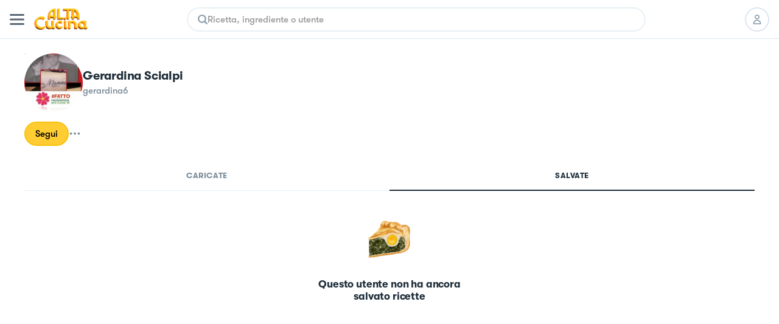

--- FILE ---
content_type: text/html; charset=utf-8
request_url: https://altacucina.co/profile/gerardina6
body_size: 11386
content:
<!DOCTYPE html><html lang="it"><head><meta charSet="utf-8"/><meta name="viewport" content=" width=device-width, initial-scale=1, viewport-fit=cover, maximum-scale=1"/><meta name="twitter:card" content="summary"/><meta name="twitter:site" content="https://altacucina.co/profile/gerardina6"/><meta name="twitter:title" content="Gerardina Scialpi (@gerardina6) | Al.ta Cucina"/><meta name="twitter:description" content="Con 0 ricette al suo attivo, Gerardina Scialpi su Al.Ta Cucina è un fonte inesauribile di ispirazione culinaria. Dai dolci alle cene elaborate, trova la tua pro"/><meta name="twitter:creator" content="Gerardina Scialpi (@gerardina6)"/><meta name="twitter:image:src" content="https://d15j9y5wlusr11.cloudfront.net/mugshots/gerardina6/2021-02-12/a642bc178d.jpg"/><meta property="og:type" content="profile"/><meta property="og:title" content="Gerardina Scialpi (@gerardina6) | Al.ta Cucina"/><meta property="og:description" content="Con 0 ricette al suo attivo, Gerardina Scialpi su Al.Ta Cucina è un fonte inesauribile di ispirazione culinaria. Dai dolci alle cene elaborate, trova la tua pro"/><meta property="og:url" content="https://altacucina.co/profile/gerardina6"/><meta property="og:image" content="https://d15j9y5wlusr11.cloudfront.net/mugshots/gerardina6/2021-02-12/a642bc178d.jpg"/><meta property="og:site_name" content="Al.ta Cucina"/><meta property="profile:first_name" content="Gerardina Scialpi"/><meta property="profile:username" content="gerardina6"/><script type="application/ld+json">{"@context":"https://schema.org","@type":"Person","name":"Gerardina Scialpi","image":"https://d15j9y5wlusr11.cloudfront.net/mugshots/gerardina6/2021-02-12/a642bc178d.jpg","url":"https://altacucina.co/profile/gerardina6"}</script><script type="application/ld+json">{"@context":"https://schema.org","@type":"BreadcrumbList","itemListElement":[{"@type":"ListItem","position":1,"item":{"@id":"https://altacucina.co/profile/gerardina6","name":"profilo"}},{"@type":"ListItem","position":2,"item":{"@id":"https://altacucina.co/profile/gerardina6","name":"gerardina6"}}]}</script><script type="application/ld+json">{"@context":"https://schema.org","@type":"WebSite","url":"https://altacucina.co/profile/gerardina6","name":"Al.ta Cucina","potentialAction":{"@type":"SearchAction","target":"https://altacucina.co/search/{search_term_string}","query-input":"required name=search_term_string"}}</script><title>Gerardina Scialpi (@gerardina6) | Al.ta Cucina</title><meta name="robots" content="noindex,nofollow"/><meta name="description" content="Con 0 ricette al suo attivo, Gerardina Scialpi su Al.Ta Cucina è un fonte inesauribile di ispirazione culinaria. Dai dolci alle cene elaborate, trova la tua pro"/><meta property="og:title" content="Gerardina Scialpi (@gerardina6) | Al.ta Cucina"/><meta property="og:description" content="Con 0 ricette al suo attivo, Gerardina Scialpi su Al.Ta Cucina è un fonte inesauribile di ispirazione culinaria. Dai dolci alle cene elaborate, trova la tua pro"/><link rel="canonical" href="https://altacucina.co/profile/gerardina6"/><link rel="preload" as="image" href="/static/Logo-big.webp"/><link rel="preload" as="image" href="https://d15j9y5wlusr11.cloudfront.net/mugshots/gerardina6/2021-02-12/a642bc178d.jpg?format=webp"/><meta name="next-head-count" content="27"/><link rel="shortcut icon" href="/favicon.ico"/><link rel="apple-touch-icon" sizes="180x180" href="/assets/apple-touch-icon-180x180.png"/><link rel="icon" type="image/png" href="/assets/favicon-16x16.png" sizes="16x16"/><link rel="icon" type="image/png" href="/assets/favicon-32x32.png" sizes="32x32"/><link rel="icon" type="image/png" href="/assets/favicon-64x64.png" sizes="64x64"/><link rel="icon" type="image/png" href="/assets/favicon-96x96.png" sizes="96x96"/><link rel="preload" href="/static/fonts/GT-Walsheim-Bold.woff2" as="font" type="font/woff2" crossorigin="anonymous"/><link rel="preload" href="/static/fonts/GT-Walsheim-Medium.woff2" as="font" type="font/woff2" crossorigin="anonymous"/><link rel="preload" href="/static/fonts/GT-Walsheim-Regular.woff2" as="font" type="font/woff2" crossorigin="anonymous"/><script defer="" type="f7ef43f4a6cf2644de86831f-text/javascript" src="https://www.googletagmanager.com/gtag/js?id=G-X4QLWHQF2Q"></script><script type="f7ef43f4a6cf2644de86831f-text/javascript">window.dataLayer = window.dataLayer || [];function gtag(){dataLayer.push(arguments);}gtag('js', new Date());gtag('config', 'G-X4QLWHQF2Q');</script><script type="f7ef43f4a6cf2644de86831f-text/javascript">
                var _iub = _iub || [];
                _iub.csConfiguration = {
                  "ccpaAcknowledgeOnDisplay": true,
                  "consentOnContinuedBrowsing": false,
                  "countryDetection": true,
                  "enableCcpa": true,
                  "floatingPreferencesButtonDisplay": false,
                  "enableRemoteConsent": true,
                  "invalidateConsentWithoutLog": true,
                  "perPurposeConsent": true,
                  "siteId": 2765305,
                  "whitelabel": false,
                  "cookiePolicyId": 90224116,
                  "lang": "it",
                  "priorConsent": true,
                  "banner": {
                    "acceptButtonCaptionColor": "#000000",
                    "acceptButtonColor": "#F7CE54",
                    "backgroundColor": "#ffffff",
                    "brandBackgroundColor": "#ffffff",
                    "brandTextColor": "#000000",
                    "customizeButtonCaptionColor": "#5A6975",
                    "customizeButtonColor": "#E9E9E9",
                    "acceptButtonDisplay": true,
                    "closeButtonDisplay": false,
                    "customizeButtonDisplay": true,
                    "explicitWithdrawal": true,
                    "listPurposes": true,
                    "position": "bottom",
                    "rejectButtonDisplay": true,
                    "logo": null,
                    "rejectButtonCaptionColor": "#000000",
                    "rejectButtonColor": "#F7CE54",
                    "textColor": "#47535C"
                  }
                };
              </script><script src="//cdn.iubenda.com/cs/ccpa/stub.js" type="f7ef43f4a6cf2644de86831f-text/javascript" defer=""></script><script src="//cdn.iubenda.com/cs/iubenda_cs.js" type="f7ef43f4a6cf2644de86831f-text/javascript" charSet="UTF-8" defer=""></script><script class="_iub_cs_activate" type="text/plain">
  !function(t,e){var o,n,p,r;e.__SV||(window.posthog=e,e._i=[],e.init=function(i,s,a){function g(t,e){var o=e.split(".");2==o.length&&(t=t[o[0]],e=o[1]),t[e]=function(){t.push([e].concat(Array.prototype.slice.call(arguments,0)))}}(p=t.createElement("script")).type="text/javascript",p.defer=!0,p.src=s.api_host+"/static/array.js",(r=t.getElementsByTagName("script")[0]).parentNode.insertBefore(p,r);var u=e;for(void 0!==a?u=e[a]=[]:a="posthog",u.people=u.people||[],u.toString=function(t){var e="posthog";return"posthog"!==a&&(e+="."+a),t||(e+=" (stub)"),e},u.people.toString=function(){return u.toString(1)+".people (stub)"},o="capture identify alias people.set people.set_once set_config register register_once unregister opt_out_capturing has_opted_out_capturing opt_in_capturing reset isFeatureEnabled onFeatureFlags".split(" "),n=0;n<o.length;n++)g(u,o[n]);e._i.push([i,s,a])},e.__SV=1)}(document,window.posthog||[]);
  posthog.init('phc_WQdlFSmlCO7eGwVJyepNC3sL0cbElonWCTaxiKuIFyp', {api_host: 'https://eu.posthog.com', autocapture: false, disable_session_recording: true, capture_pageview: false})
</script><link rel="preload" href="/_next/static/css/478897e3d4cb0dbe.css" as="style"/><link rel="stylesheet" href="/_next/static/css/478897e3d4cb0dbe.css" data-n-g=""/><noscript data-n-css=""></noscript><script defer="" nomodule="" src="/_next/static/chunks/polyfills-c67a75d1b6f99dc8.js" type="f7ef43f4a6cf2644de86831f-text/javascript"></script><script defer="" src="/_next/static/chunks/5203.f10895b9b756ff04.js" type="f7ef43f4a6cf2644de86831f-text/javascript"></script><script src="/_next/static/chunks/webpack-f96f54d5d9267be4.js" defer="" type="f7ef43f4a6cf2644de86831f-text/javascript"></script><script src="/_next/static/chunks/framework-fee8a7e75612eda8.js" defer="" type="f7ef43f4a6cf2644de86831f-text/javascript"></script><script src="/_next/static/chunks/main-b42221f672960e1d.js" defer="" type="f7ef43f4a6cf2644de86831f-text/javascript"></script><script src="/_next/static/chunks/pages/_app-6e02490974532ba4.js" defer="" type="f7ef43f4a6cf2644de86831f-text/javascript"></script><script src="/_next/static/chunks/9571-ca6712fe2a41b5d0.js" defer="" type="f7ef43f4a6cf2644de86831f-text/javascript"></script><script src="/_next/static/chunks/5063-47179e7d6737dd86.js" defer="" type="f7ef43f4a6cf2644de86831f-text/javascript"></script><script src="/_next/static/chunks/9755-23989b01ff0d9b31.js" defer="" type="f7ef43f4a6cf2644de86831f-text/javascript"></script><script src="/_next/static/chunks/2962-9938e025421eca26.js" defer="" type="f7ef43f4a6cf2644de86831f-text/javascript"></script><script src="/_next/static/chunks/6398-8cf3ca5ee2bc06e9.js" defer="" type="f7ef43f4a6cf2644de86831f-text/javascript"></script><script src="/_next/static/chunks/5675-46b0182a740430bc.js" defer="" type="f7ef43f4a6cf2644de86831f-text/javascript"></script><script src="/_next/static/chunks/7112-d6efe99d03cef69d.js" defer="" type="f7ef43f4a6cf2644de86831f-text/javascript"></script><script src="/_next/static/chunks/9086-228bf8eec0db600f.js" defer="" type="f7ef43f4a6cf2644de86831f-text/javascript"></script><script src="/_next/static/chunks/4185-2ebb83a35893d47d.js" defer="" type="f7ef43f4a6cf2644de86831f-text/javascript"></script><script src="/_next/static/chunks/6649-2090d3770878c37c.js" defer="" type="f7ef43f4a6cf2644de86831f-text/javascript"></script><script src="/_next/static/chunks/8380-ac597d1aaed777eb.js" defer="" type="f7ef43f4a6cf2644de86831f-text/javascript"></script><script src="/_next/static/chunks/8819-1e714b7b70406cc2.js" defer="" type="f7ef43f4a6cf2644de86831f-text/javascript"></script><script src="/_next/static/chunks/5463-ff1aaf3a6232b940.js" defer="" type="f7ef43f4a6cf2644de86831f-text/javascript"></script><script src="/_next/static/chunks/pages/profile/%5Busername%5D-140fa4b52efe11b2.js" defer="" type="f7ef43f4a6cf2644de86831f-text/javascript"></script><script src="/_next/static/yYgV30WEA6Y-usbw-FWkp/_buildManifest.js" defer="" type="f7ef43f4a6cf2644de86831f-text/javascript"></script><script src="/_next/static/yYgV30WEA6Y-usbw-FWkp/_ssgManifest.js" defer="" type="f7ef43f4a6cf2644de86831f-text/javascript"></script><style data-styled="" data-styled-version="5.3.11">.dqIOsO{display:block;}/*!sc*/
@media screen and (min-width:1332px){.dqIOsO{display:none;}}/*!sc*/
data-styled.g1[id="sc-94e4e564-0"]{content:"dqIOsO,"}/*!sc*/
.bmnsSu{display:none;}/*!sc*/
@media screen and (min-width:834px){.bmnsSu{display:block;}}/*!sc*/
data-styled.g3[id="sc-94e4e564-2"]{content:"bmnsSu,"}/*!sc*/
.iQUUnA{display:none;}/*!sc*/
@media screen and (min-width:1332px){.iQUUnA{display:block;}}/*!sc*/
data-styled.g5[id="sc-94e4e564-4"]{content:"iQUUnA,"}/*!sc*/
.QhXQq{display:-webkit-box;display:-webkit-flex;display:-ms-flexbox;display:flex;}/*!sc*/
.jjqQYq{display:-webkit-box;display:-webkit-flex;display:-ms-flexbox;display:flex;gap:4px;}/*!sc*/
data-styled.g16[id="sc-94e4e564-15"]{content:"QhXQq,jjqQYq,"}/*!sc*/
.jWTXcY{-webkit-flex-direction:column;-ms-flex-direction:column;flex-direction:column;}/*!sc*/
data-styled.g18[id="sc-94e4e564-17"]{content:"jWTXcY,"}/*!sc*/
.fnCA-dy{-webkit-align-items:center;-webkit-box-align:center;-ms-flex-align:center;align-items:center;-webkit-box-pack:center;-webkit-justify-content:center;-ms-flex-pack:center;justify-content:center;}/*!sc*/
data-styled.g19[id="sc-94e4e564-18"]{content:"fnCA-dy,"}/*!sc*/
.jNzFNG{-webkit-align-items:center;-webkit-box-align:center;-ms-flex-align:center;align-items:center;}/*!sc*/
data-styled.g24[id="sc-94e4e564-23"]{content:"jNzFNG,"}/*!sc*/
.dwnYkC{background-color:#ffffff;}/*!sc*/
@media screen and (min-width:1332px){.dwnYkC{position:-webkit-sticky;position:sticky;top:0;z-index:7000;}}/*!sc*/
data-styled.g57[id="sc-ba8c6682-0"]{content:"dwnYkC,"}/*!sc*/
.fCrqkH{height:64px;border-bottom:1px solid #DCE6EE;width:100%;box-sizing:border-box;padding:0 16px;display:-webkit-box;display:-webkit-flex;display:-ms-flexbox;display:flex;-webkit-align-items:center;-webkit-box-align:center;-ms-flex-align:center;align-items:center;-webkit-box-pack:justify;-webkit-justify-content:space-between;-ms-flex-pack:justify;justify-content:space-between;background:#ffffff;}/*!sc*/
data-styled.g59[id="sc-3af2d334-1"]{content:"fCrqkH,"}/*!sc*/
.irQguk{position:relative;width:88px;height:35px;margin:0 16px;}/*!sc*/
@media screen and (min-width:834px){.irQguk{margin-right:24px;}}/*!sc*/
data-styled.g60[id="sc-3af2d334-2"]{content:"irQguk,"}/*!sc*/
.iJshul{-webkit-flex:1;-ms-flex:1;flex:1;}/*!sc*/
@media screen and (min-width:834px){.iJshul{display:block;}}/*!sc*/
data-styled.g61[id="sc-3af2d334-3"]{content:"iJshul,"}/*!sc*/
.kMPJgj{gap:8px;margin-left:8px;}/*!sc*/
@media screen and (min-width:834px){.kMPJgj{margin-left:24px;gap:12px;}}/*!sc*/
data-styled.g62[id="sc-3af2d334-4"]{content:"kMPJgj,"}/*!sc*/
.kMNNFS{display:-webkit-inline-box;display:-webkit-inline-flex;display:-ms-inline-flexbox;display:inline-flex;-webkit-box-pack:center;-webkit-justify-content:center;-ms-flex-pack:center;justify-content:center;-webkit-align-items:center;-webkit-box-align:center;-ms-flex-align:center;align-items:center;box-sizing:border-box;background-color:#ffffff;border-radius:24px;-webkit-transition:-webkit-transform 100ms ease-in-out;-webkit-transition:transform 100ms ease-in-out;transition:transform 100ms ease-in-out;color:#000000;border-width:2px;border-style:solid;border-color:#DCE6EE;text-align:center;font-size:15px;line-height:22px;font-weight:600;white-space:nowrap;position:relative;max-width:232px;width:-webkit-fit-content;width:-moz-fit-content;width:fit-content;font-size:17px;line-height:24px;font-weight:600;padding:11px 20px;max-width:100%;width:100%;height:46px;}/*!sc*/
.kMNNFS span{font-weight:inherit;}/*!sc*/
@media screen and (min-width:834px){.kMNNFS{max-width:296px;}}/*!sc*/
@media screen and (min-width:1332px){.kMNNFS{font-size:18px;font-weight:600;line-height:24px;}}/*!sc*/
.kMNNFS:active:not(:disabled){-webkit-transform:scale(0.95);-ms-transform:scale(0.95);transform:scale(0.95);}/*!sc*/
.kMNNFS:disabled{cursor:not-allowed;background-color:rgba(255,235,173,1);border-color:rgba(255,235,173,1);color:rgba(0,0,0,0.4);}/*!sc*/
.kMNNFS:disabled svg{fill:rgba(0,0,0,0.4);}/*!sc*/
.kMNNFS:disabled{cursor:not-allowed;background-color:#F4F9FD;border-color:#DCE6EE;}/*!sc*/
.kMNNFS:hover:not(:disabled){cursor:pointer;background-color:#F4F9FD;}/*!sc*/
.ffrBJb{display:-webkit-inline-box;display:-webkit-inline-flex;display:-ms-inline-flexbox;display:inline-flex;-webkit-box-pack:center;-webkit-justify-content:center;-ms-flex-pack:center;justify-content:center;-webkit-align-items:center;-webkit-box-align:center;-ms-flex-align:center;align-items:center;box-sizing:border-box;background-color:#FFCD32;border-radius:24px;-webkit-transition:-webkit-transform 100ms ease-in-out;-webkit-transition:transform 100ms ease-in-out;transition:transform 100ms ease-in-out;color:#000000;border-width:2px;border-style:solid;border-color:#FBC10D;text-align:center;font-size:15px;line-height:22px;font-weight:600;white-space:nowrap;position:relative;max-width:232px;width:-webkit-fit-content;width:-moz-fit-content;width:fit-content;font-size:17px;line-height:24px;font-weight:600;padding:11px 20px;max-width:100%;width:100%;height:46px;}/*!sc*/
.ffrBJb span{font-weight:inherit;}/*!sc*/
@media screen and (min-width:834px){.ffrBJb{max-width:296px;}}/*!sc*/
@media screen and (min-width:1332px){.ffrBJb{font-size:18px;font-weight:600;line-height:24px;}}/*!sc*/
.ffrBJb:active:not(:disabled){-webkit-transform:scale(0.95);-ms-transform:scale(0.95);transform:scale(0.95);}/*!sc*/
.ffrBJb:disabled{cursor:not-allowed;background-color:rgba(255,235,173,1);border-color:rgba(255,235,173,1);color:rgba(0,0,0,0.4);}/*!sc*/
.ffrBJb:disabled svg{fill:rgba(0,0,0,0.4);}/*!sc*/
.ffrBJb:hover:not(:disabled){cursor:pointer;background-color:#FBC10D;}/*!sc*/
.fovYEL{display:-webkit-inline-box;display:-webkit-inline-flex;display:-ms-inline-flexbox;display:inline-flex;-webkit-box-pack:center;-webkit-justify-content:center;-ms-flex-pack:center;justify-content:center;-webkit-align-items:center;-webkit-box-align:center;-ms-flex-align:center;align-items:center;box-sizing:border-box;background-color:#FFCD32;border-radius:24px;-webkit-transition:-webkit-transform 100ms ease-in-out;-webkit-transition:transform 100ms ease-in-out;transition:transform 100ms ease-in-out;color:#000000;border-width:2px;border-style:solid;border-color:#FBC10D;text-align:center;font-size:15px;line-height:22px;font-weight:600;white-space:nowrap;position:relative;max-width:232px;width:-webkit-fit-content;width:-moz-fit-content;width:fit-content;padding:8px 16px;height:40px;}/*!sc*/
.fovYEL span{font-weight:inherit;}/*!sc*/
.fovYEL:active:not(:disabled){-webkit-transform:scale(0.95);-ms-transform:scale(0.95);transform:scale(0.95);}/*!sc*/
.fovYEL:disabled{cursor:not-allowed;background-color:rgba(255,235,173,1);border-color:rgba(255,235,173,1);color:rgba(0,0,0,0.4);}/*!sc*/
.fovYEL:disabled svg{fill:rgba(0,0,0,0.4);}/*!sc*/
.fovYEL:hover:not(:disabled){cursor:pointer;background-color:#FBC10D;}/*!sc*/
data-styled.g86[id="sc-9f5c0338-0"]{content:"kMNNFS,ffrBJb,fovYEL,"}/*!sc*/
.lhwiER{width:40px;height:40px;border-radius:999px;box-sizing:border-box;border:2px solid #DCE6EE;display:-webkit-box;display:-webkit-flex;display:-ms-flexbox;display:flex;-webkit-align-items:center;-webkit-box-align:center;-ms-flex-align:center;align-items:center;-webkit-box-pack:center;-webkit-justify-content:center;-ms-flex-pack:center;justify-content:center;background-color:#ffffff;-webkit-transition:all 100ms;transition:all 100ms;position:relative;color:#000000;cursor:pointer;}/*!sc*/
.lhwiER svg{fill:#8FA1AF;height:16px;width:16px;}/*!sc*/
@media screen and (min-width:1332px){.lhwiER svg{fill:#000000;}}/*!sc*/
.lhwiER a{width:100%;height:100%;display:-webkit-box;display:-webkit-flex;display:-ms-flexbox;display:flex;-webkit-box-pack:center;-webkit-justify-content:center;-ms-flex-pack:center;justify-content:center;-webkit-align-items:center;-webkit-box-align:center;-ms-flex-align:center;align-items:center;color:inherit;}/*!sc*/
@media screen and (min-width:1332px){.lhwiER{border:0;}}/*!sc*/
.lhwiER:disabled{opacity:0.2;cursor:default;}/*!sc*/
@media (hover:hover) and (pointer:fine){.lhwiER:hover:enabled{background-color:#FFCD3224;}}/*!sc*/
data-styled.g87[id="sc-9c22946-0"]{content:"lhwiER,"}/*!sc*/
.ccgIXW{all:unset;-webkit-appearance:none;-moz-appearance:none;appearance:none;box-sizing:border-box;overflow:hidden;-webkit-flex:1 1 auto;-ms-flex:1 1 auto;flex:1 1 auto;caret-color:#EAB927;font-size:15px;line-height:22px;font-weight:600;}/*!sc*/
.ccgIXW:disabled{cursor:default;}/*!sc*/
.ccgIXW::-webkit-input-placeholder{color:#999999;}/*!sc*/
.ccgIXW::-moz-placeholder{color:#999999;}/*!sc*/
.ccgIXW:-ms-input-placeholder{color:#999999;}/*!sc*/
.ccgIXW::placeholder{color:#999999;}/*!sc*/
data-styled.g93[id="sc-42133e74-0"]{content:"ccgIXW,"}/*!sc*/
.cEAwJI{width:100%;border-radius:999px;overflow:hidden;}/*!sc*/
data-styled.g94[id="sc-42133e74-1"]{content:"cEAwJI,"}/*!sc*/
.lcwYFk{box-sizing:border-box;border:2px solid #E6EFF5;border-radius:inherit;box-shadow:0px 4px 23px 0px rgba(0,0,0,0.03);height:40px;padding:14px 16px;display:-webkit-box;display:-webkit-flex;display:-ms-flexbox;display:flex;-webkit-align-items:center;-webkit-box-align:center;-ms-flex-align:center;align-items:center;gap:12px;}/*!sc*/
@media screen and (min-width:1332px){.lcwYFk{height:44px;}}/*!sc*/
.lcwYFk:hover{border-color:#FFCD32;}/*!sc*/
data-styled.g95[id="sc-42133e74-2"]{content:"lcwYFk,"}/*!sc*/
.eTQofb{display:-webkit-box;display:-webkit-flex;display:-ms-flexbox;display:flex;-webkit-align-items:center;-webkit-box-align:center;-ms-flex-align:center;align-items:center;gap:16px;}/*!sc*/
data-styled.g96[id="sc-5816196c-0"]{content:"eTQofb,"}/*!sc*/
.lfLoPG{height:100%;width:100%;overflow-y:auto;overflow-x:hidden;overscroll-behavior-y:contain;box-sizing:border-box;margin:0 auto;background-color:#ffffff;}/*!sc*/
@media (hover:hover) and (pointer:fine){.lfLoPG:hover{border-color:#FFCD32;}}/*!sc*/
@media screen and (min-width:834px){.lfLoPG{max-width:754px;}}/*!sc*/
@media screen and (min-width:1332px){.lfLoPG{max-width:800px;}}/*!sc*/
@media screen and (max-width:834px){}/*!sc*/
data-styled.g99[id="sc-3d42d24-1"]{content:"lfLoPG,"}/*!sc*/
.bvgfyd{background-color:rgba(256,256,256);padding:0px 40px;height:72px;border-bottom:1px solid #DCE6EE;box-sizing:border-box;z-index:7000;position:relative;}/*!sc*/
data-styled.g102[id="sc-8f88e788-0"]{content:"bvgfyd,"}/*!sc*/
.joShEK{margin:0 auto;display:-webkit-box;display:-webkit-flex;display:-ms-flexbox;display:flex;-webkit-align-items:center;-webkit-box-align:center;-ms-flex-align:center;align-items:center;-webkit-box-pack:justify;-webkit-justify-content:space-between;-ms-flex-pack:justify;justify-content:space-between;height:100%;}/*!sc*/
data-styled.g103[id="sc-8f88e788-1"]{content:"joShEK,"}/*!sc*/
.EMDOu{position:relative;cursor:pointer;width:88px;height:35px;}/*!sc*/
data-styled.g104[id="sc-8f88e788-2"]{content:"EMDOu,"}/*!sc*/
.dpvzjl{-webkit-flex:1;-ms-flex:1;flex:1;padding:0 32px;box-sizing:border-box;}/*!sc*/
data-styled.g105[id="sc-8f88e788-3"]{content:"dpvzjl,"}/*!sc*/
.czbJfH{display:-webkit-box;display:-webkit-flex;display:-ms-flexbox;display:flex;-webkit-align-items:center;-webkit-box-align:center;-ms-flex-align:center;align-items:center;list-style:none;gap:8px;}/*!sc*/
data-styled.g106[id="sc-8f88e788-4"]{content:"czbJfH,"}/*!sc*/
.gPFlNU{gap:12px;padding-left:16px;}/*!sc*/
data-styled.g107[id="sc-8f88e788-5"]{content:"gPFlNU,"}/*!sc*/
.fyIWgr{position:relative;width:96px;height:96px;border-radius:96px;box-sizing:border-box;}/*!sc*/
.fyIWgr img{border-radius:96px;}/*!sc*/
.fyIWgr::after{content:"";border-radius:inherit;position:absolute;inset:0px;border:1px solid rgba(0,0,0,0.1);}/*!sc*/
.kmhqcH{position:relative;width:160px;height:160px;border-radius:160px;box-sizing:border-box;}/*!sc*/
.kmhqcH img{border-radius:160px;}/*!sc*/
.kmhqcH::after{content:"";border-radius:inherit;position:absolute;inset:0px;border:1px solid rgba(0,0,0,0.1);}/*!sc*/
data-styled.g119[id="sc-10b26a79-0"]{content:"fyIWgr,kmhqcH,"}/*!sc*/
.gVzRdU{margin:0 auto;max-width:1332px;box-sizing:border-box;padding:24px 0;background:#ffffff;display:-webkit-box;display:-webkit-flex;display:-ms-flexbox;display:flex;}/*!sc*/
@media screen and (min-width:1332px){.gVzRdU{padding:20px 0 48px 0;}}/*!sc*/
data-styled.g341[id="sc-e5fbdc9d-0"]{content:"gVzRdU,"}/*!sc*/
.dWZmui{margin:0 auto;display:inline-grid;grid-template-columns:repeat(2,1fr);gap:12px;-webkit-align-items:center;-webkit-box-align:center;-ms-flex-align:center;align-items:center;-webkit-box-pack:center;-webkit-justify-content:center;-ms-flex-pack:center;justify-content:center;}/*!sc*/
@media screen and (min-width:450px){.dWZmui{grid-template-columns:repeat(3,1fr);}}/*!sc*/
@media screen and (min-width:834px){.dWZmui{display:-webkit-box;display:-webkit-flex;display:-ms-flexbox;display:flex;}}/*!sc*/
data-styled.g342[id="sc-e5fbdc9d-1"]{content:"dWZmui,"}/*!sc*/
.hzTTmB{width:3px;height:3px;background-color:#7B8C99;border-radius:3px;margin-left:8px;display:none;}/*!sc*/
@media screen and (min-width:834px){.hzTTmB{display:inline-block;}}/*!sc*/
data-styled.g343[id="sc-e5fbdc9d-2"]{content:"hzTTmB,"}/*!sc*/
.bEcNxK{font-family:"GT Walsheim";font-style:normal;font-weight:500;font-size:14px;line-height:24px;color:#7B8C99 !important;white-space:nowrap;display:-webkit-box;display:-webkit-flex;display:-ms-flexbox;display:flex;-webkit-align-items:center;-webkit-box-align:center;-ms-flex-align:center;align-items:center;-webkit-box-pack:center;-webkit-justify-content:center;-ms-flex-pack:center;justify-content:center;gap:8px;}/*!sc*/
data-styled.g344[id="sc-e5fbdc9d-3"]{content:"bEcNxK,"}/*!sc*/
.jkCtyM{display:-webkit-inline-box;display:-webkit-inline-flex;display:-ms-inline-flexbox;display:inline-flex;position:relative;cursor:pointer;-webkit-user-select:none;-moz-user-select:none;-ms-user-select:none;user-select:none;}/*!sc*/
data-styled.g475[id="sc-23d01404-0"]{content:"jkCtyM,"}/*!sc*/
.iDotxP{display:-webkit-box;display:-webkit-flex;display:-ms-flexbox;display:flex;-webkit-flex-direction:column;-ms-flex-direction:column;flex-direction:column;gap:24px;padding:16px;}/*!sc*/
@media screen and (min-width:834px){.iDotxP{padding-inline:47px;}}/*!sc*/
@media screen and (min-width:1332px){.iDotxP{padding:24px 0;}}/*!sc*/
data-styled.g674[id="sc-bae244d3-0"]{content:"iDotxP,"}/*!sc*/
.jazAyu{margin:24px auto;}/*!sc*/
@media screen and (min-width:1332px){.jazAyu{margin:16px auto;}}/*!sc*/
data-styled.g675[id="sc-bae244d3-1"]{content:"jazAyu,"}/*!sc*/
.ulYbX{gap:24px;}/*!sc*/
data-styled.g697[id="sc-ef7df819-0"]{content:"ulYbX,"}/*!sc*/
.kKEPOr{gap:16px;width:100%;box-sizing:border-box;padding:0 16px;-webkit-flex-wrap:wrap;-ms-flex-wrap:wrap;flex-wrap:wrap;}/*!sc*/
@media screen and (min-width:834px){.kKEPOr{padding:0 40px;}}/*!sc*/
@media screen and (min-width:1332px){.kKEPOr{padding:0;}}/*!sc*/
data-styled.g698[id="sc-7ab431aa-0"]{content:"kKEPOr,"}/*!sc*/
.hQgPnZ{display:-webkit-box;display:-webkit-flex;display:-ms-flexbox;display:flex;-webkit-align-items:center;-webkit-box-align:center;-ms-flex-align:center;align-items:center;gap:8px;}/*!sc*/
data-styled.g699[id="sc-7ab431aa-1"]{content:"hQgPnZ,"}/*!sc*/
.jjBpBl{display:-webkit-box;display:-webkit-flex;display:-ms-flexbox;display:flex;-webkit-align-items:center;-webkit-box-align:center;-ms-flex-align:center;align-items:center;-webkit-box-pack:center;-webkit-justify-content:center;-ms-flex-pack:center;justify-content:center;}/*!sc*/
.jjBpBl svg{width:20px;height:20px;}/*!sc*/
@media screen and (min-width:1332px){.jjBpBl svg{width:24px;height:24px;}}/*!sc*/
data-styled.g700[id="sc-7ab431aa-2"]{content:"jjBpBl,"}/*!sc*/
.dShXmM{box-sizing:border-box;width:100%;padding:16px 16px 0;}/*!sc*/
@media screen and (min-width:834px){.dShXmM{padding:24px 40px 0;}}/*!sc*/
@media screen and (min-width:1332px){.dShXmM{padding:40px 0 0;}}/*!sc*/
data-styled.g705[id="sc-8173f4ae-2"]{content:"dShXmM,"}/*!sc*/
.izTUQv{font-size:20px;line-height:26px;font-weight:700;-webkit-letter-spacing:-0.01em;-moz-letter-spacing:-0.01em;-ms-letter-spacing:-0.01em;letter-spacing:-0.01em;color:#1E2D39;text-transform:capitalize;white-space:nowrap;overflow:hidden;text-overflow:ellipsis;}/*!sc*/
@media screen and (min-width:1332px){.izTUQv{font-size:28px;line-height:35px;font-weight:700;-webkit-letter-spacing:-0.56px;-moz-letter-spacing:-0.56px;-ms-letter-spacing:-0.56px;letter-spacing:-0.56px;}}/*!sc*/
data-styled.g706[id="sc-8173f4ae-3"]{content:"izTUQv,"}/*!sc*/
.hzMUku{gap:4px;}/*!sc*/
.hzMUku svg{-webkit-flex-shrink:0;-ms-flex-negative:0;flex-shrink:0;width:16px;height:16px;}/*!sc*/
@media screen and (min-width:1332px){.hzMUku svg{width:18px;height:18px;}}/*!sc*/
data-styled.g707[id="sc-8173f4ae-4"]{content:"hzMUku,"}/*!sc*/
.kXtOYv{gap:16px;margin-bottom:16px;}/*!sc*/
@media screen and (min-width:1332px){.kXtOYv{-webkit-flex-direction:column;-ms-flex-direction:column;flex-direction:column;-webkit-align-items:flex-start;-webkit-box-align:flex-start;-ms-flex-align:flex-start;align-items:flex-start;gap:40px;margin-bottom:24px;}}/*!sc*/
data-styled.g708[id="sc-8173f4ae-5"]{content:"kXtOYv,"}/*!sc*/
.jQZimB{width:100%;overflow-x:hidden;}/*!sc*/
@media screen and (min-width:834px){.jQZimB{max-width:440px;}}/*!sc*/
data-styled.g709[id="sc-8173f4ae-6"]{content:"jQZimB,"}/*!sc*/
.cRyLOp{font-size:15px;line-height:22px;font-weight:600;color:#7B8C99;white-space:nowrap;overflow:hidden;text-overflow:ellipsis;}/*!sc*/
@media screen and (min-width:1332px){.cRyLOp{font-size:18px;font-weight:600;line-height:24px;}}/*!sc*/
data-styled.g710[id="sc-8173f4ae-7"]{content:"cRyLOp,"}/*!sc*/
.bAlIqM{position:relative;}/*!sc*/
data-styled.g716[id="sc-8173f4ae-13"]{content:"bAlIqM,"}/*!sc*/
@media screen and (min-width:1332px){.cmnZnO{box-sizing:border-box;max-width:min(100%,1440px);margin:0 auto;padding:0 46px;display:grid;grid-template-columns:400px 1fr;grid-template-rows:70px 1fr;-webkit-column-gap:48px;column-gap:48px;margin-bottom:40px;min-height:865px;}}/*!sc*/
data-styled.g721[id="sc-5169f624-0"]{content:"cmnZnO,"}/*!sc*/
@media screen and (min-width:1332px){.itKjBE{height:-webkit-fit-content;height:-moz-fit-content;height:fit-content;position:-webkit-sticky;position:sticky;top:72px;}}/*!sc*/
data-styled.g722[id="sc-5169f624-1"]{content:"itKjBE,"}/*!sc*/
.ewCExQ{background-color:#ffffff;display:-webkit-box;display:-webkit-flex;display:-ms-flexbox;display:flex;-webkit-align-items:center;-webkit-box-align:center;-ms-flex-align:center;align-items:center;-webkit-box-pack:center;-webkit-justify-content:center;-ms-flex-pack:center;justify-content:center;margin-top:24px;position:-webkit-sticky;position:sticky;top:0;z-index:10;}/*!sc*/
@media screen and (min-width:834px){.ewCExQ{padding:0 40px;}}/*!sc*/
@media screen and (min-width:1332px){.ewCExQ{padding:0;margin-top:8px;top:72px;}}/*!sc*/
data-styled.g724[id="sc-5169f624-3"]{content:"ewCExQ,"}/*!sc*/
.cDeNQo{list-style-type:none;padding:16px;color:#7B8C99;border-bottom:1px solid #E6EFF5;cursor:pointer;-webkit-flex:1;-ms-flex:1;flex:1;position:relative;display:-webkit-inline-box;display:-webkit-inline-flex;display:-ms-inline-flexbox;display:inline-flex;-webkit-box-pack:center;-webkit-justify-content:center;-ms-flex-pack:center;justify-content:center;}/*!sc*/
@media screen and (min-width:1332px){.cDeNQo{padding:22px 16px;}}/*!sc*/
.cDeNQo::after{content:"";background:transparent;height:1px;position:absolute;bottom:-1px;left:0;right:0;}/*!sc*/
.juXCsw{list-style-type:none;padding:16px;color:#1E2D39;border-bottom:1px solid #E6EFF5;cursor:default;-webkit-flex:1;-ms-flex:1;flex:1;position:relative;display:-webkit-inline-box;display:-webkit-inline-flex;display:-ms-inline-flexbox;display:inline-flex;-webkit-box-pack:center;-webkit-justify-content:center;-ms-flex-pack:center;justify-content:center;}/*!sc*/
@media screen and (min-width:1332px){.juXCsw{padding:22px 16px;}}/*!sc*/
.juXCsw::after{content:"";background:#1E2D39;height:2px;position:absolute;bottom:-1px;left:0;right:0;}/*!sc*/
data-styled.g725[id="sc-5169f624-4"]{content:"cDeNQo,juXCsw,"}/*!sc*/
.jswsTt p{font-size:13px;font-weight:700;line-height:17px;-webkit-letter-spacing:0.04em;-moz-letter-spacing:0.04em;-ms-letter-spacing:0.04em;letter-spacing:0.04em;text-transform:uppercase;}/*!sc*/
data-styled.g726[id="sc-5169f624-5"]{content:"jswsTt,"}/*!sc*/
.khjqJU{box-sizing:border-box;width:100%;overflow-x:hidden;}/*!sc*/
@media screen and (min-width:1332px){.khjqJU{padding:0;grid-column:2;}}/*!sc*/
data-styled.g727[id="sc-5169f624-6"]{content:"khjqJU,"}/*!sc*/
</style></head><body><div id="__next"><main><nav class="sc-ba8c6682-0 dwnYkC"><div class="sc-94e4e564-0 dqIOsO"><div class="sc-3af2d334-1 fCrqkH"><div class="sc-94e4e564-15 sc-94e4e564-23 QhXQq jNzFNG"><div class="sc-94e4e564-15 sc-94e4e564-18 sc-3af2d334-5 QhXQq fnCA-dy"><svg viewBox="0 0 24 18" fill="#5A6975" xmlns="http://www.w3.org/2000/svg" width="24" height="24"><path fill-rule="evenodd" clip-rule="evenodd" d="M0 1.5A1.5 1.5 0 0 1 1.5 0h21a1.5 1.5 0 0 1 0 3h-21A1.5 1.5 0 0 1 0 1.5ZM0 9a1.5 1.5 0 0 1 1.5-1.5h21a1.5 1.5 0 0 1 0 3h-21A1.5 1.5 0 0 1 0 9Zm1.5 6a1.5 1.5 0 0 0 0 3h21a1.5 1.5 0 0 0 0-3h-21Z"></path></svg></div><div class="sc-3af2d334-2 irQguk"><a title="Al.ta Cucina" href="/"><span style="box-sizing:border-box;display:block;overflow:hidden;width:initial;height:initial;background:none;opacity:1;border:0;margin:0;padding:0;position:absolute;top:0;left:0;bottom:0;right:0"><img alt="Migliori ricette di Al.ta Cucina" src="/static/Logo-big.webp" decoding="async" data-nimg="fill" style="position:absolute;top:0;left:0;bottom:0;right:0;box-sizing:border-box;padding:0;border:none;margin:auto;display:block;width:0;height:0;min-width:100%;max-width:100%;min-height:100%;max-height:100%;object-fit:cover"/></span></a></div></div><div class="sc-3af2d334-3 iJshul"></div><div class="sc-94e4e564-15 sc-94e4e564-23 sc-3af2d334-4 QhXQq jNzFNG kMPJgj"><button size="40" class="sc-9c22946-0 lhwiER"><svg viewBox="0 0 24 24" fill="inherit" xmlns="http://www.w3.org/2000/svg"><path d="M21.709 22.213c0 .981-.819 1.787-1.834 1.787H4.114c-1.011 0-1.834-.802-1.834-1.787 0-5.218 4.348-9.447 9.714-9.447 5.366 0 9.714 4.229 9.714 9.447Zm-9.715-6.894C8.345 15.32 5.34 18 4.95 21.447H19.04c-.392-3.447-3.397-6.128-7.046-6.128Zm0-3.574c-3.335 0-6.038-2.63-6.038-5.873C5.956 2.63 8.659 0 11.994 0c3.336 0 6.039 2.629 6.039 5.872 0 3.244-2.703 5.873-6.039 5.873Zm0-2.554c1.885 0 3.414-1.486 3.414-3.319s-1.529-3.319-3.414-3.319c-1.885 0-3.413 1.486-3.413 3.32 0 1.832 1.528 3.318 3.413 3.318Z"></path></svg></button></div></div></div><div class="sc-94e4e564-4 sc-8f88e788-0 iQUUnA bvgfyd"><div class="sc-8f88e788-1 joShEK"><div><div class="sc-94e4e564-15 sc-94e4e564-23 QhXQq jNzFNG"><div class="sc-8f88e788-2 EMDOu"><span style="box-sizing:border-box;display:block;overflow:hidden;width:initial;height:initial;background:none;opacity:1;border:0;margin:0;padding:0;position:absolute;top:0;left:0;bottom:0;right:0"><img alt="Migliori ricette di Al.ta Cucina" src="/static/Logo-big.webp" decoding="async" data-nimg="fill" style="position:absolute;top:0;left:0;bottom:0;right:0;box-sizing:border-box;padding:0;border:none;margin:auto;display:block;width:0;height:0;min-width:100%;max-width:100%;min-height:100%;max-height:100%;object-fit:cover"/></span></div></div></div><div class="sc-8f88e788-3 dpvzjl"><div style="max-width:624px"><div><div class="sc-3d42d24-0 lhpHeH"><div class="sc-94e4e564-15 sc-94e4e564-17 sc-3d42d24-1 QhXQq jWTXcY lfLoPG"><div class="sc-5816196c-0 eTQofb"><div class="sc-42133e74-1 cEAwJI"><form class="sc-42133e74-2 lcwYFk"><svg viewBox="0 0 16 16" fill="#8FA1AF" xmlns="http://www.w3.org/2000/svg" width="16" height="16"><path fill-rule="evenodd" clip-rule="evenodd" d="m12.672 10.64-.06.093 2.984 2.984c.539.539.539 1.34 0 1.879-.27.268-.678.404-.94.404-.262 0-.67-.136-.94-.404l-2.983-2.983-.092.06A6.89 6.89 0 1 1 6.89 0a6.89 6.89 0 0 1 5.781 10.64Zm-5.781.898a4.647 4.647 0 1 0 0-9.294 4.647 4.647 0 0 0 0 9.294Z"></path></svg><input placeholder="Ricetta, ingrediente o utente" type="text" inputMode="search" autoCorrect="off" spellcheck="false" class="sc-42133e74-0 ccgIXW" value=""/></form></div></div></div></div><div class="sc-94e4e564-2 bmnsSu"></div></div></div></div><div><div class="sc-94e4e564-15 sc-94e4e564-23 QhXQq jNzFNG"><ul class="sc-8f88e788-4 czbJfH"><li></li><li><button size="40" title="Challenge" class="sc-9c22946-0 lhwiER"><a href="/challenge"><svg viewBox="0 0 16 16" fill="inherit" xmlns="http://www.w3.org/2000/svg"><path d="M12.073 8.783c2.193-.156 3.76-2.976 3.76-4.856 0-1.959-1.567-2.194-3.134-2.194V.95c0-.47-.313-.783-.783-.783H4.083c-.47 0-.784.313-.784.783v.783c-1.41 0-3.133.157-3.133 2.194 0 1.88 1.567 4.778 3.76 4.856.705 1.175 1.88 2.037 3.29 2.272v3.212h-2.35c-.47 0-.783.313-.783.783 0 .47.313.783.783.783h6.267c.47 0 .783-.313.783-.783 0-.47-.313-.783-.783-.783h-2.35v-3.212c1.41-.235 2.585-1.097 3.29-2.272Zm2.115-5.248c.313.313-.235 2.507-1.489 3.447V3.3c.627 0 1.254 0 1.489.235Zm-12.377 0c.235-.235.862-.235 1.488-.235v3.603c-1.253-.861-1.801-3.055-1.488-3.368Zm3.055 2.898v-4.7h6.267v4.7a3.143 3.143 0 0 1-3.134 3.134 3.143 3.143 0 0 1-3.133-3.134Z" stroke="inherit" stroke-width="0.267"></path></svg></a></button></li></ul><div class="sc-94e4e564-15 sc-8f88e788-5 QhXQq gPFlNU"><button id="login-button" class="sc-9f5c0338-0 kMNNFS">Accedi</button><button id="signup-button" class="sc-9f5c0338-0 ffrBJb">Registrati</button></div></div></div></div></div></nav><div class="sc-5169f624-0 cmnZnO"><section class="sc-5169f624-1 itKjBE"><div class="sc-94e4e564-15 sc-94e4e564-17 sc-8173f4ae-0 QhXQq jWTXcY"><section class="sc-8173f4ae-2 dShXmM"><div class="sc-94e4e564-15 sc-94e4e564-23 sc-8173f4ae-5 QhXQq jNzFNG kXtOYv"><div class="sc-8173f4ae-13 bAlIqM"><div class="sc-94e4e564-0 dqIOsO"><div size="96" class="sc-10b26a79-0 fyIWgr"><span style="box-sizing:border-box;display:block;overflow:hidden;width:initial;height:initial;background:none;opacity:1;border:0;margin:0;padding:0;position:absolute;top:0;left:0;bottom:0;right:0"><img alt="gerardina6" src="https://d15j9y5wlusr11.cloudfront.net/mugshots/gerardina6/2021-02-12/a642bc178d.jpg?format=webp" decoding="async" data-nimg="fill" style="position:absolute;top:0;left:0;bottom:0;right:0;box-sizing:border-box;padding:0;border:none;margin:auto;display:block;width:0;height:0;min-width:100%;max-width:100%;min-height:100%;max-height:100%;object-fit:cover"/></span></div></div><div class="sc-94e4e564-4 iQUUnA"><div size="160" class="sc-10b26a79-0 kmhqcH"><span style="box-sizing:border-box;display:block;overflow:hidden;width:initial;height:initial;background:none;opacity:1;border:0;margin:0;padding:0;position:absolute;top:0;left:0;bottom:0;right:0"><img alt="gerardina6" src="https://d15j9y5wlusr11.cloudfront.net/mugshots/gerardina6/2021-02-12/a642bc178d.jpg?format=webp" decoding="async" data-nimg="fill" style="position:absolute;top:0;left:0;bottom:0;right:0;box-sizing:border-box;padding:0;border:none;margin:auto;display:block;width:0;height:0;min-width:100%;max-width:100%;min-height:100%;max-height:100%;object-fit:cover"/></span></div></div></div><div class="sc-8173f4ae-6 jQZimB"><div class="sc-94e4e564-15 sc-94e4e564-17 sc-8173f4ae-4 QhXQq jWTXcY hzMUku"><div class="sc-94e4e564-15 sc-94e4e564-23 jjqQYq jNzFNG"><h1 class="sc-8173f4ae-3 izTUQv">Gerardina Scialpi</h1></div><span class="sc-8173f4ae-7 cRyLOp">gerardina6</span></div></div></div><div class="sc-94e4e564-4 iQUUnA"><div class="sc-94e4e564-15 sc-94e4e564-23 sc-7ab431aa-0 QhXQq jNzFNG kKEPOr"><div class="sc-7ab431aa-1 hQgPnZ"><div class="sc-94e4e564-0 dqIOsO"><button class="sc-9f5c0338-0 fovYEL">Segui</button></div><div class="sc-94e4e564-4 iQUUnA"><button class="sc-9f5c0338-0 ffrBJb">Segui</button></div></div><div class="sc-23d01404-0 jkCtyM"><span style="display:contents"><div class="sc-7ab431aa-2 jjBpBl"><svg viewBox="0 0 24 24" fill="#7B8C99" xmlns="http://www.w3.org/2000/svg"><path fill-rule="evenodd" clip-rule="evenodd" d="M14.273 11.7a2.273 2.273 0 1 1-4.546 0 2.273 2.273 0 0 1 4.546 0Zm-7.728 0A2.273 2.273 0 1 1 2 11.7a2.273 2.273 0 0 1 4.545 0Zm13.182 2.273a2.273 2.273 0 1 0 0-4.546 2.273 2.273 0 0 0 0 4.546Z"></path></svg></div></span></div></div></div></section><div class="sc-94e4e564-0 dqIOsO"><div class="sc-94e4e564-15 sc-94e4e564-23 sc-7ab431aa-0 QhXQq jNzFNG kKEPOr"><div class="sc-7ab431aa-1 hQgPnZ"><div class="sc-94e4e564-0 dqIOsO"><button class="sc-9f5c0338-0 fovYEL">Segui</button></div><div class="sc-94e4e564-4 iQUUnA"><button class="sc-9f5c0338-0 ffrBJb">Segui</button></div></div><div class="sc-23d01404-0 jkCtyM"><span style="display:contents"><div class="sc-7ab431aa-2 jjBpBl"><svg viewBox="0 0 24 24" fill="#7B8C99" xmlns="http://www.w3.org/2000/svg"><path fill-rule="evenodd" clip-rule="evenodd" d="M14.273 11.7a2.273 2.273 0 1 1-4.546 0 2.273 2.273 0 0 1 4.546 0Zm-7.728 0A2.273 2.273 0 1 1 2 11.7a2.273 2.273 0 0 1 4.545 0Zm13.182 2.273a2.273 2.273 0 1 0 0-4.546 2.273 2.273 0 0 0 0 4.546Z"></path></svg></div></span></div></div></div></div></section><div class="sc-5169f624-3 ewCExQ"><li class="sc-5169f624-4 cDeNQo"><span class="sc-5169f624-5 jswsTt"><p>Caricate</p></span></li><li class="sc-5169f624-4 juXCsw"><span class="sc-5169f624-5 jswsTt"><p>Salvate</p></span></li></div><section class="sc-5169f624-6 khjqJU"><div class="sc-bae244d3-0 iDotxP"><div class="sc-94e4e564-15 sc-94e4e564-17 sc-ef7df819-0 QhXQq jWTXcY ulYbX"><div class="sc-bae244d3-1 jazAyu"></div></div></div></section></div></main><nav class="sc-e5fbdc9d-0 gVzRdU"><ul class="sc-e5fbdc9d-1 dWZmui"><li class="sc-e5fbdc9d-3 bEcNxK"><a href="https://www.iubenda.com/privacy-policy/90224116" target="_blank" title="Privacy policy" rel="noreferrer">Privacy Policy</a><span class="sc-e5fbdc9d-2 hzTTmB"></span></li><li class="sc-e5fbdc9d-3 bEcNxK"><a href="https://www.iubenda.com/privacy-policy/90224116/cookie-policy" target="_blank" title="Cookie policy" rel="noreferrer">Cookie Policy</a><span class="sc-e5fbdc9d-2 hzTTmB"></span></li><li class="sc-e5fbdc9d-3 bEcNxK"><a href="/termini" target="_blank" title="Termini e condizioni" rel="noreferrer">Termini e condizioni</a><span class="sc-e5fbdc9d-2 hzTTmB"></span></li><li class="sc-e5fbdc9d-3 bEcNxK"><a title="Sitemap" href="/sitemap">Sitemap</a><span class="sc-e5fbdc9d-2 hzTTmB"></span></li><li class="sc-e5fbdc9d-3 bEcNxK"><a title="Esplora" href="/">Esplora</a><span class="sc-e5fbdc9d-2 hzTTmB"></span></li><li class="sc-e5fbdc9d-3 bEcNxK"><a title="Sitemap" href="/welcome">Welcome</a><span class="sc-e5fbdc9d-2 hzTTmB"></span></li><li class="sc-e5fbdc9d-3 bEcNxK">© <!-- -->2026<!-- --> Al.ta Cucina</li></ul></nav></div><script id="__NEXT_DATA__" type="application/json">{"props":{"pageProps":{"id":"cd1d4de2-8119-43b1-a745-c5a7cbd30c81","isMe":false,"isCreator":false,"initialState":{"auth":{"signIn":{"user":{"user":{"bio":"","date_joined":null,"email":"","href":"","id":"","is_staff":false,"groups":null,"last_login":null,"mugshot":"","name":"","social_links":null,"username":"","verified":false,"key":"","link_in_bio":"","phone_number":"","phone_verified":false,"city":"","first_name":"","last_name":"","unread_notifications":0,"is_you":false,"email_subscribed":false,"following":0,"followers":0,"unread_notifications_contest":0,"rank":0},"key":""},"token":"","form":{"username":"","password":"","step":0}},"signUp":{"form":{"nome":"","email":"","password1":"","password2":"","newsletter":false,"uttershit":false,"step":0},"tokenSocial":""},"loginWithoutCredentials":false,"authModal":{"show":false,"action":"","type":"login","dismiss":true},"authModalDismiss":true,"isAuthFired":false,"emailVerifyModal":false,"emailVerifyModalType":"verify","emailVerifyRedirect":"","resetPassword":{"publicValue":"","timer":"","value":""},"resetEmail":{"timer":"","value":"","publicValue":""},"resetPhone":{"timer":""},"cookies":"","returningCookies":""},"general":{"error":"","loaderCounter":0,"isLoader":false,"isMiniLoader":false,"hideBottomBar":false,"type":"error","verifiedError":false,"isRecipeRequestFired":false,"isBestRecipesRequestFired":false,"isUserRequestFired":false,"isCollectionRequestFired":false,"changeMail":false,"loader_type":"general","navigationMe":false,"walkthrough":"{}","is_first_access":false,"suggested_star_users":[],"suggested_star_users_page":0,"is_suggested_star_users_request_fired":false,"locale":"it","toastAdditionalElement":null,"isSearchModal":false,"extraNavbarHeight":0,"isBookmarkModal":false},"ricetta":{"form":{"step":{"id":"","image":null,"description":"","photo":null},"bookmarks_count":0,"slug":"","id":"","title":"","description":"","chef_advice":"","no_of_servings":0,"difficulty_levels":null,"category":{"description":"","href":"","id":"","name":"","slug":"","position":0},"creator":null,"sections":[],"ingredients":[],"steps":[],"newTags":[],"tagsSelect":[],"preparation_time":"0 00:00","imageRicetta":"","photo":0,"albums":[],"imagesRicetta":[],"likes_count":0,"is_liked":false,"hits":0,"is_bookmarked":false,"video":"","status":"pending","detailCarousel":[],"_contest":null,"contest_marketing_checked":false,"contest_privacy_checked":false,"contest_rules_checked":false,"show_ingredients_suggestion":true,"selected_tags":[],"show_tags_banner":false,"show_steps_suggestion":true},"tags":[],"categoriesList":[],"esito":null,"editMode":false,"toComment":"","modalPublish":"","isRecipeFired":false},"comments":{"commentsInstances":{},"highlights":{}},"profile":{"profile":{"cd1d4de2-8119-43b1-a745-c5a7cbd30c81":{"user":{"href":"https://api.altacucina.co/v1/users/byslug/gerardina6/","id":"cd1d4de2-8119-43b1-a745-c5a7cbd30c81","username":"gerardina6","mugshot":"https://d15j9y5wlusr11.cloudfront.net/mugshots/gerardina6/2021-02-12/a642bc178d.jpg","name":"Gerardina Scialpi","verified":true,"is_you":false,"is_staff":false,"following":0,"followers":0,"groups":[],"count_recipes":0,"count_recipes_draft":0,"bio":"","social_links":[],"link_in_bio":"","number_interactions":0,"badge_verified":false,"is_following_too":3,"is_following":false,"rank":44442,"best_recipes_images":null,"recipes":{"href":"https://api.altacucina.co/v1/users/cd1d4de2-8119-43b1-a745-c5a7cbd30c81/recipes/"},"has_sponsorship":false,"badges":{"href":"https://api.altacucina.co/v1/users/cd1d4de2-8119-43b1-a745-c5a7cbd30c81/badges/"},"provider":["facebook"],"total_hits":0},"page":0,"playlist_page":0,"paginationRecipesCount":0,"countPlaylists":0,"recipes":[],"playlists":[],"followersRequestFired":false,"followingRequestFired":false,"categoriaSel":{"description":"","href":"","id":"","name":"","slug":""},"categories":[],"ordering":{"type":"-pub_data","ingredient":null},"activeSelector":"bookmarks"}},"form":{"profileSel":"","column":"column","modalDots":false,"modalOrder":false,"modalSetting":false,"modalCamera":false,"tempImagePath":"","tempBiografia":"","tempLinkBio":"","tempName":"","tempUsername":"","modalDelete":false,"requestsFired":{"collections":false,"recipes":false}},"me":{"user":{"bio":"","groups":[],"href":"","id":"","is_staff":false,"mugshot":"","name":"","social_links":[],"username":"","verified":false,"link_in_bio":"","bookmarks_total":0,"followers":0,"following":0,"followers_list":[],"following_list":[],"followers_page":0,"following_page":0,"first_name":null,"last_name":null,"city":null,"birthday":"","total_sum":0,"count_recipes":0,"count_recipes_draft":0,"onboarding_completed":false},"followersRequestFired":false,"followingRequestFired":false,"page":0,"playlist_page":0,"countPlaylists":0,"paginationRecipesCount":0,"recipes":[],"playlists":[],"categoriaSel":{"description":"","href":"","id":"","name":"","slug":""},"categories":[],"bestRecipes":[],"ordering":{"type":"-pub_data","ingredient":null},"activeSelector":"uploaded"},"loader":{"user":false,"recipes":false,"playlists":false},"suggestions":{"list":[],"requestFired":false},"analytics":{"bookmarks_percentage":0,"hits_percentage":0,"likes_percentage":0,"username":"","rank":0,"total_likes":0,"total_hits":0,"total_bookmarks":0,"total_interactionss":0,"monthly_bookmarks":0,"id":"","monthly_hits":0,"monthly_likes":0,"past_monthly_bookmarks":0,"past_monthly_hits":0,"past_monthly_likes":0},"analytics_recipes":[],"sponsors":[],"payments":{"list":[],"count":0,"page":0}},"bookmark":{"recipes":{"countRecipes":0,"nextRecipes":"","previousRecipes":"","results":[],"page":0},"posts":{"countPosts":0,"results":[],"page":0},"loader":{"recipes":false,"posts":false},"isBookmarksRequestFired":false,"isBookmarksPostsRequestFired":false,"viewType":""},"playlist":{"playlists":{},"search":{"query":"","results":[],"count":0,"page":0,"isCollectionSearchModal":false,"isCollectionSearchPage":false},"form":{"id":"","slug":"","title":"","items":[],"editMode":null,"private":false,"itemsToRemove":[]},"bookmarks":{"page":0,"countPlaylists":0,"playListsBookmarks":[]},"loader":{"playlist":false,"search":false},"modal":null,"bookmarkedRecipe":null,"isPlaylistRecipesFired":false},"home":{"homeRisultati":[],"followSuggestionsList":[],"carousel":{"title":"","id":"","description":"","items":[],"href":"","is_large":false,"type":""},"endOfHomePagination":false,"isHomeRequestFired":false,"isFollowSuggestionsRequestFired":false,"isHomeCarouselFired":false,"isPostsRequestFired":false,"loader":{"feeds":false},"posts":{},"postsIDs":[],"recentPosts":{},"recentPostsIDs":[],"isDeletePostRequestFired":false,"isPublishPostRequestFired":false},"notifications":{"count":0,"loading_next":false,"page":0,"notificationsIDs":{"unread":[],"older":[],"today":[],"week":[],"yesterday":[]},"notifications":{},"to_read":0,"unread_contests":[]},"recipes_pool":{"recipes":{},"recipes_history":[]},"search":{"autocomplete":[],"recent":[],"usersRisultati":[],"collectionRisultati":[],"recipesRisultati":[],"mainRisultati":[],"bestUserRecipes":[],"trendings":[],"categoryCarousels":[],"diets":[],"loader":{"carousels":false,"recipes":false,"users":false,"categorie":false,"mainRisultati":false},"count":{"user":null,"playlists":null,"bestRecipes":null,"recipes":null},"filters":{"query":"","category":"","include":[],"exclude":[],"order":{"label":"most_populars","search_keyword":""},"simpleCooking":"","tags":[],"diet":[]},"searchBarValue":"","empty":{"recipes":false,"collections":false,"users":false},"trendingSearches":[],"initialSearchType":"","pages":{"recipes":0},"ingredientsSearch":{}},"discover":{"loader":{"recipes":false,"users":false,"carousels":false,"categories":false},"feedResults":[],"feedBanners":[],"feedCollections":[],"recommendedCarousel":[],"headCarousels":{"carousels":[],"count":0,"page":0},"categories":{},"isDiscoveryFired":false,"isHeadCarouselsFired":false,"isRecommendedCarouselFired":false},"contests":{"active":{"page":0,"count":0,"results":[]},"coming":{"page":0,"count":0,"results":[]},"reviewed":{"page":0,"count":0,"results":[]},"_mobileVerifyModal":false,"mobileVerificationRedirect":"","recipesOrder":"most_populars","contests":{},"mobileVerifyModal":{"id":"","action":"partecipate","redirect":"","contest_id":""},"isActiveContestsFired":false,"isComingContestsFired":false,"isContestRecipesFired":false,"isContestWinnersFired":false,"isReviewedContestsFired":false,"typeContestRecipesFired":""}}},"__N_SSP":true},"page":"/profile/[username]","query":{"username":"gerardina6"},"buildId":"yYgV30WEA6Y-usbw-FWkp","isFallback":false,"isExperimentalCompile":false,"dynamicIds":[26895,91532],"gssp":true,"scriptLoader":[]}</script><script src="/cdn-cgi/scripts/7d0fa10a/cloudflare-static/rocket-loader.min.js" data-cf-settings="f7ef43f4a6cf2644de86831f-|49" defer></script><script defer src="https://static.cloudflareinsights.com/beacon.min.js/vcd15cbe7772f49c399c6a5babf22c1241717689176015" integrity="sha512-ZpsOmlRQV6y907TI0dKBHq9Md29nnaEIPlkf84rnaERnq6zvWvPUqr2ft8M1aS28oN72PdrCzSjY4U6VaAw1EQ==" data-cf-beacon='{"version":"2024.11.0","token":"75bdfecca46d40a8bae22ca040f1ed37","r":1,"server_timing":{"name":{"cfCacheStatus":true,"cfEdge":true,"cfExtPri":true,"cfL4":true,"cfOrigin":true,"cfSpeedBrain":true},"location_startswith":null}}' crossorigin="anonymous"></script>
</body></html>

--- FILE ---
content_type: text/css; charset=UTF-8
request_url: https://altacucina.co/static/fonts/fonts.css
body_size: -154
content:
/** GT Walsheim Family*/

/* Bold */
@font-face {
  font-family: "GT Walsheim";
  src:
    url("/static/fonts/GT-Walsheim-Bold.woff2") format("woff2"),
    url("/static/fonts/GT-Walsheim-Bold.woff") format("woff");
  font-style: normal;
  font-weight: 700;
  font-display: swap;
}

/* Bold Oblique */
@font-face {
  font-family: "GT Walsheim";
  src:
    url("/static/fonts/GT-Walsheim-Bold-Oblique.woff2") format("woff2"),
    url("/static/fonts/GT-Walsheim-Bold-Oblique.woff") format("woff");
  font-style: oblique;
  font-weight: 700;
  font-display: swap;
}

/* Medium */
@font-face {
  font-family: "GT Walsheim";
  src:
    url("/static/fonts/GT-Walsheim-Medium.woff2") format("woff2"),
    url("/static/fonts/GT-Walsheim-Medium.woff") format("woff");
  font-style: normal;
  font-weight: 600;
  font-display: swap;
}

/* Medium Oblique */
@font-face {
  font-family: "GT Walsheim";
  src:
    url("/static/fonts/GT-Walsheim-Medium-Oblique.woff2") format("woff2"),
    url("/static/fonts/GT-Walsheim-Medium-Oblique.woff") format("woff");
  font-style: oblique;
  font-weight: 600;
  font-display: swap;
}

/* Regular */
@font-face {
  font-family: "GT Walsheim";
  src:
    url("/static/fonts/GT-Walsheim-Regular.woff2") format("woff2"),
    url("/static/fonts/GT-Walsheim-Regular.woff") format("woff");
  font-style: normal;
  font-weight: 400;
  font-display: swap;
}

/* Regular Oblique */
@font-face {
  font-family: "GT Walsheim";
  src:
    url("/static/fonts/GT-Walsheim-Regular-Oblique.woff2") format("woff2"),
    url("/static/fonts/GT-Walsheim-Regular-Oblique.woff") format("woff");
  font-style: oblique;
  font-weight: 400;
  font-display: swap;
}


--- FILE ---
content_type: application/javascript; charset=UTF-8
request_url: https://altacucina.co/_next/static/chunks/959.371b9ac34785ee3b.js
body_size: 932
content:
(self.webpackChunk_N_E=self.webpackChunk_N_E||[]).push([[959,5697,806],{90806:function(e,t,n){"use strict";n.r(t);var i=n(82729),r=n(85893),o=n(67294),a=n(22004),c=n.n(a),s=n(19521);function _templateObject(){let e=(0,i._)(["\n  0% {\n    opacity: 0; \n  }\n  100% {\n    opacity: 1; \n  }\n"]);return _templateObject=function(){return e},e}function _templateObject1(){let e=(0,i._)(["\n  0% {\n    opacity: 0;  \n  }\n  50% {\n    opacity: 1;  \n  }\n  100% {\n    opacity: 0;     \n  }\n"]);return _templateObject1=function(){return e},e}function _templateObject2(){let e=(0,i._)(["\n      animation: "," ","ms ease-in forwards;\n    "]);return _templateObject2=function(){return e},e}function _templateObject3(){let e=(0,i._)(["\n  height: 100%;\n  width: 100%;\n  border-radius: inherit;\n  position: absolute;\n  opacity: 0;\n  inset: 0;\n\n  ","\n\n  video {\n    border-radius: inherit;\n    object-fit: cover;\n  }\n"]);return _templateObject3=function(){return e},e}function _templateObject4(){let e=(0,i._)(["\n      background: rgba(0, 0, 0, 1);\n      animation: "," ","ms\n        ease-out;\n    "]);return _templateObject4=function(){return e},e}function _templateObject5(){let e=(0,i._)(["\n  z-index: 1;\n  ","\n"]);return _templateObject5=function(){return e},e}let u=(0,s.F4)(_templateObject()),l=(0,s.F4)(_templateObject1()),m=s.ZP.div.withConfig({componentId:"sc-932ab7c9-0"})(_templateObject3(),e=>{let{showAnimation:t}=e;return t&&(0,s.iv)(_templateObject2(),u,200)}),p=(0,s.ZP)(m).withConfig({componentId:"sc-932ab7c9-1"})(_templateObject5(),e=>{let{showAnimation:t,isMouseLeave:n}=e;return t&&(0,s.iv)(_templateObject4(),l,n?500:400)});t.default=e=>{let{video:t,hover:n}=e,[i,a]=o.useState(""),[s,u]=o.useState(!1),[l,h]=o.useState(!1),[b,f]=o.useState(!1),[d,_]=o.useState(!1),y=o.useCallback(()=>{if(d||!s)return;f(!0),h(!0),_(!1);let e=setTimeout(()=>{h(!1)},400);return()=>clearTimeout(e)},[d,s]);o.useEffect(()=>{n?O():callbackHoverOver()},[n]);let O=o.useCallback(()=>{i||a(t),_(!1),u(!0)},[i]),callbackHoverOver=()=>{if(d)return;y();let e=setTimeout(()=>{u(!1),f(!1)},200);return()=>{clearTimeout(e)}},g=o.useCallback(e=>{var t,n;console.log(e),console.error((null==e?void 0:null===(n=e.target)||void 0===n?void 0:null===(t=n.error)||void 0===t?void 0:t.message)||"Some error occurred playing the video")},[]);return(0,r.jsxs)("div",{style:{borderRadius:"inherit",position:"absolute",inset:0,width:"inherit",height:"inherit",left:0,top:0},children:[(0,r.jsx)(p,{showAnimation:l,isMouseLeave:!b}),i&&(0,r.jsx)(m,{showAnimation:b,children:(0,r.jsx)(c(),{url:i,width:"inherit",height:"inherit",playing:s,onBufferEnd:y,loop:!0,muted:!0,style:{borderRadius:"inherit"},onError:g})})]})}},92703:function(e,t,n){"use strict";var i=n(50414);function emptyFunction(){}function emptyFunctionWithReset(){}emptyFunctionWithReset.resetWarningCache=emptyFunction,e.exports=function(){function shim(e,t,n,r,o,a){if(a!==i){var c=Error("Calling PropTypes validators directly is not supported by the `prop-types` package. Use PropTypes.checkPropTypes() to call them. Read more at http://fb.me/use-check-prop-types");throw c.name="Invariant Violation",c}}function getShim(){return shim}shim.isRequired=shim;var e={array:shim,bigint:shim,bool:shim,func:shim,number:shim,object:shim,string:shim,symbol:shim,any:shim,arrayOf:getShim,element:shim,elementType:shim,instanceOf:getShim,node:shim,objectOf:getShim,oneOf:getShim,oneOfType:getShim,shape:getShim,exact:getShim,checkPropTypes:emptyFunctionWithReset,resetWarningCache:emptyFunction};return e.PropTypes=e,e}},45697:function(e,t,n){e.exports=n(92703)()},50414:function(e){"use strict";e.exports="SECRET_DO_NOT_PASS_THIS_OR_YOU_WILL_BE_FIRED"}}]);

--- FILE ---
content_type: application/javascript; charset=UTF-8
request_url: https://altacucina.co/_next/static/chunks/9086-228bf8eec0db600f.js
body_size: 22158
content:
"use strict";(self.webpackChunk_N_E=self.webpackChunk_N_E||[]).push([[9086],{89086:function(e,i,a){a.d(i,{ZK:function(){return useLanguage}});var o=a(85893);a(67294);var t=a(9473);i.ZP=e=>{let i=useLanguage(e.children)||e.children;return(0,o.jsx)("p",{children:i})};let useLanguage=e=>{let i;let o=(0,t.v9)(e=>e.general.locale);switch(o){case"en":default:i=a(46594);break;case"it":i=a(89963)}if(Array.isArray(e)){let a={};for(let o=0;o<e.length;o++)a[e[o]]=i[e[o]]||e[o];return a}return i[e]||e}},46594:function(e){e.exports=JSON.parse('{"home":"Home","discover":"Discover","settings":"Settings","profile":"Profile","bookmarks":"Bookmarks","minute":"minute","second":"second","seconds":"seconds","hour":"hour","hours":"hours","ago":"ago","day":"day","days":"days","month":"month","months":"months","year":"year","years":"years","now":"now","upload_recipe":"Upload recipe","follow":"Follow","following":"Following","follow_back":"Follow back","new_post_placeholder":"What are you cooking? Ask for advice! ✨","share":"Share","write_a_comment":"Write a comment...","like":"Like","answer":"Answer","create_a_post":"Create post","publish":"Publish","upload_photo":"Upload Photo","Antipasti":"Appetizers","Primi":"First Dishes","Secondi":"Main Dishes","Dolci":"Desserts","Contorni":"Sides","Piatto unico":"Single Dishes","Slides":"Slides","Bevande":"Drinks","home_endpage_title":"That\'s all for now!","home_endpage_desc":"Check back later to find out what the community is doing.","go_up":"Go up","share_similar_banner_text":"Have you replicated this recipe too? Share it with the community","share_recipe_photo":"Share your photo","ingredients":"Ingredients","portions":"Portions","steps":"Steps","comment":"Comment","bookmark":"Bookmark","print":"Print","step_by_step":"Step by step","collapse":"Collapse","expand":"Show all","cooked_by_you":"Cooked by you","rate_recipe":"Rate the recipe","comments":"Comments","recipes_voga":"the recipes in voga","add_to_list":"Add to the list","of":"of","tags":"tags","notifications":"notifications","today":"today","yesterday":"yesterday","this_week":"this week","in_past":"in the past","notification_recipe_uploaded":"has just uploaded a recipe","notification_follow":"has started following you","notification_like":"has liked your recipe","notification_comment":"has commented on your recipe","notification_bookmark":"has bookmarked your recipe","add_new_ingredients_to_list":"Add new ingredients to the shopping list","create":"create","create_post":"Create post","shopping_list":"Shopping list","search_placeholder":"Recipe, ingredient or user","results_for":"results for","users":"users","recipes":"recipes","collections":"playlists","filters":"Filters","weeks_new":"Weekly update","get_inspired":"Get inspired \uD83D\uDE0B","great_for_parties":"Great for parties!","load_more":"Load more","login":"Login","sign_up":"Sign up","with":"with","confirm":"Confirm","or_else":"or","username":"Username","forgotten_pwd":"Forgot your password?","has_no_account":"Do not have an account yet?","has_account":"Already have an account?","agree_to":"I accept the ","terms_and_conditions":"Terms and conditions","sign_to_newsletter":"I would like to subscribe to the newsletter","and_the":"and I have read the ","name":"Name","recover_account":"Recover account","recover_account_desc":"We\'ll send you a link to reset your password.","send_recover_email":"Send recover email","save_as_draft":"Save draft and exit","step_one_title":"Let\'s start with the basics ...","step_two_title":"A few more details ...","step_three_title":"What are the necessary ingredients?","step_four_title":"What are the steps?","step_five_title":"“Chef\'s advice“","step_six_title":"Here is the summary of your recipe!","click_to_upload_image":"Click here to upload your photos","name_recipe":"Recipe name","description":"Description","name_recipe_example":"Example: Pasta alla norma","description_example":"Example: La Norma, Sicilian specialty ...","error_name_recipe":"Add the recipe name","error_at_least_one_image":"Please upload at least one image","category":"Category","time_to_prepare":"Time to prepare","difficulty":"Difficulty","easy":"Easy","medium":"Medium","hard":"Hard","continue":"Continue","back":"Back","step_three_desc":"Go ahead and add an ingredient. You can also paste a list of ingredients, we will divide them automatically!","ingredient_example":"Click here and write an ingredient...","add_ingredient":"Add ingredient","add_section":"Add section","section_title":"For the pastry...","step_four_desc":"Write or paste the entire recipe process, we\'ll take care of the rest! ✨","step_example":"Write or paste here...","step_five_desc":"Add a tip, a little anecdote about the recipe or an alternative ingredient!","step_five_example":"Click here to write","recipe_published":"Your recipe has been published!","see_recipe":"View recipe","error_choose_category":"Please choose a category","next":"Next","most_populars":"Most populars","most_recents":"Most recents","empty_me_recipes":"You haven\'t uploaded a recipe yet","empty_user_recipes":"This user has not yet uploaded recipes","modify_profile":"Modify profile","skip":"Skip","minutes":"minutes","rejected":"rejected","published":"published","draft":"draft","pending":"pending","hidden":"hidden","for":"for","view_profile":"View your profile","account_settings":"Account settings","exit":"Exit","saved_recipes":"Saved recipes","saved_collections":"Saved collections","if_you_like_this":"You may also like ...","sitemap_title":"Sitemap of Al.ta Cucina","homepage":"Homepage","discover_page":"Discover page","notifications_page":"Notifications page","personal_profile":"Personal profile","followers":"followers","followings":"following","empty_user_collections":"This user has not yet saved recipes","empty_me_collections":"Organize your recipes into collections","bookmark_singular":"bookmark","bookmark_plural":"bookmarks","saved":"Saved","times":"times","time":"time","collection_not_saved":"Hasn\'t been bookmarked yet","delete_account":"Delete account","report_user":"Report user","report_recipe":"Report recipe","trendy_chef":"Trendy chef","already_following_all_users":"You are already following all users.","like_from":"Like from","comment_from":"Comment from","share_recipe_with_friends_family":"Share this recipe with friends and family","url_recipe_copied":"URL of the recipe copied.","error_url_copy":"An error occured while copying the URL.","empty_recipes_bookmark":"You haven\'t saved any recipes yet \uD83D\uDE2D","explore_recipes":"Explore recipes","go_back":"Go back","apply":"Apply","cancel":"Cancel","modify_photo":"Modify photo","wait_photo_loading":"Wait for the photos to finish loading, as soon as they finish you can publish the recipe!","select_difficulty":"You have to select the difficulty level","error_no_section_title":"Forgot the title of an ingredient section, add it to continue.","error_atleast_one_ingredient":"Add at least one ingredient in the section to continue","error_name_ingredient":"Enter the ingredient name to continue","forget_quantity":"You have forgotten the quantity, type q.b. if you don\'t know how much to indicate","forget_quantity_2":"You forgot the quantity of the ingredient","precise_quantity":"You can indicate a precise quantity or write as required :)","max_characters":"You can write maximum","characters":"characters","at_least_one_step":"Add at least one step to continue","fill_all_steps":"Fill in all the steps to continue","delete_recipe":"Delete recipe","loading":"loading","create_playlist":"Create new playlist","playlist_name":"Collection name","playlist_private_1":"Keep your collection secret.","playlist_private_2":"If you make it private others won\'t be able to follow your precious advice \uD83D\uDE2D","add_post":"Add post","add_to_playlist":"Add to collection","empty_collection":"This collection has no recipes yet \uD83D\uDE2D","add_recipes_to_playlist":"Add recipes to your playlist","search_recipes":"Search recipes","report_playlist":"Report playlist","modify_name":"Modify name","modify_recipes":"Edit recipes","make_private":"Make private","make_public":"Make public","delete_playlist":"Delete playlist","can_also_add":"Can also add...","modify_playlist":"Modify playlist","update":"Update","collection_created_by":"Collection created by","share_collection_with_friends_family":"Share this collection with friends and family","recover_account_title":"Forgot password? No problem.","your_email":"Your email","signup_title":"Become part of the largest community of cooking lovers","register":"Create account","or":"or","login_title":"Nice to see you again!","auth_action_like":"To like your favorite recipes, please register!","auth_action_bookmark":"To save your favorite recipes, register!","auth_action_follow":"To follow your favorite chefs, register!","auth_action_comment":"To comment on your favorite recipes, register!","auth_action_bookmark_page":"Save your favorite recipes and collections to find them in a snap!","auth_action_default":"Follow your favorite chefs and cook their recipes before the others!","download_app_free":"Download the app, it\'s free!","download_app":"Download the app for a faster experience \uD83C\uDF73","download":"Download","challenges":"Challenges","ongoing":"On going","coming":"Coming","finished":"Finished","fra":"In","january":"January","february":"February","march":"March","april":"April","may":"May","june":"June","july":"July","august":"August","september":"September","october":"October","november":"November","december":"December","most_saved":"More saved","order":"Order","from_most_recent":"From the most recent","from_most_saved":"From the most saved","rules_and_terms":"Rules and terms","rules":"Rules","terms":"Terms","awards":"Awards","contact_us":"Contact us","auth_upload_recipe":"Open your personal cookbook and upload all the recipes!","results":"results","partecipating_challenge":"Participating in the challenge","continue_with_challenge":"Continue the challenge","cancel_participation":"Cancel participation","read_challenge_rules":"Have you read the rules of the challenge?","read_challenge_rules_warning":"If your recipe does not respect them, we will not be able to consider it to win.","see_challenge":"see challenge","yes":"Yes","upload_challenge_desc":"Is your recipe in line with the available challenges? If so, enter now and win one of the fantastic prizes up for grabs!","remove_recipe_from_challenge":"Remove this recipe from challenge","no_challenges":"No challenges available","available_challenges":"Available challenges","confirm_profile_data":"Confirm your data","name_required":"Name is a required field.","surname_required":"Surname is a required field.","confirm_profile_data_desc_physical":"Confirm name, surname, email and address for shipping the prize in case of winning.","surname":"Surname","add_name":"Add name","add_surname":"Add surname","classification":"Leaderboard","recents":"Recents","challenge_judges_are_selecting_the_winner":"The judges are selecting the winner","challenge_see_awards":"See all awards","challenge_see_rules":"See rules and terms","challenge_finished":"challenge finished","by_date":"End by","temporary_podium":"Temporary podium","winners":"Winners","phone_number":"Phone number","phone_number_input_desc":"You may receive SMS notifications from us for security and access purposes. For more information, see ours ","verify":"Verify number","verify_phone_code_title":"Enter the verification code","verify_phone_code_desc":"We sent a code to the number","verify_phone_code_problem":"Problems? Request a new code in","verify_phone_code_resend":"Resend a new code","thanks":"Thanks","verify_phone_code_success_desc_one":"Now you can participate in all challenges.","verify_phone_code_success_desc_two":"In the future, you can change your phone number from your profile settings.","challenge_recipe_won":"The prize for this recipe","challenge_toolpit_save_title":"Like to rate","challenge_toolpit_save_desc":"Each challenge will have several winners, including the most voted recipes by the community. Save recipes to move them up the leaderboard.","challenge_toolpit_page_title":"The new challenges page","challenge_toolpit_page_desc":"From today all the new challenges will be here! You will be able to win fantastic prizes and challenge other chefs","i_understand":"I understand","explore_challenge":"Discover challenges","verify_to_participate":"Verify your phone number to participate","verify_to_vote":"Verify your account to rate the recipe","verify_to_bookmark":"Verify your account to save this recipe","verify_to_participate_desc":"We need to verify your mobile number to certify that you are a real person.","verify_to_bookmark_desc":"This recipe participates in a challenge, so your save counts as an official vote. We need to verify your mobile number to certify that you are a real person.","will_not_share_number":"We will never share your number","add_number":"Add number","close":"Close","challenge_won":"You have won","challenge_declined":"Your recipe does not comply with the rules of the challenge","challenge_lost":"Maybe next time!","open_award":"Open the award","see_rules":"See the rules","see_winners":"See the winners","leaderboard":"Leaderboard","city_required":"Address is a required field.","address":"Address","must_read_rules":"If you do not respect all the rules of the challenge, your recipe cannot be considered valid.","challenge_waiting_results":"Waiting for the results","auth_contest_action":"Register now to vote for (and save) your favorite recipes from the challenge!","auth_contest_upload":"Register now to participate in the challenge and win great prizes!","participate_challenge":"Participate in the challenge","last_checks":"Last checks","contest_upload_privacy_one":"I have read the","contest_upload_privacy_two":"and I consent to the processing of my personal data for participation in the competition (mandatory)","contest_upload_rules_one":"I have read and accept the","contest_upload_rules_two":"of the competition (mandatory)","contest_upload_marketing":"I consent to the transfer of my personal data for marketing purposes to the brand partner of the competition (optional)","rules_formal":"Regulation","participants":"participants","share_recipe_contest":"Share it for more chances to win!","take_photo":"Take photo","choose_from_library":"Choose from library","add_photo":"Add photo","delete_photo":"Delete photo","text_area_ingredient":"Click here and write an ingredient...","recipe_upload_ingredients_banner":"If you already have an ingredients list ready, paste it here: the app will divide them automatically!","advice":"advice","contest_upload_last_info":"Last details ...","length_exceeded":"You have exceeded the allowed length.","error_description_recipe":"Add the recipe description","preptime_helptext":"Also include any cooking and standing times.","difficulty_helptext":"Easy can be replicated without cooking experience, difficult is only for amateurs or professionals.","error_choose_portions":"You have to choose a number of servings","error_choose_preptime":"You have to choose a preparation time","save_updates":"Save updates","zoom":"Zoom","recipe_upload_steps_banner":"If you already have the complete process, paste it here: the app will divide it into steps automatically!","modify_steps":"Modify steps","yes_continue":"Yes, continue","one_step_title":"Does your recipe only have one step?","one_step_subtitle":"Divide your recipe into steps to help other chefs cook it.","add":"Add","finish":"Finish","modify":"Modify","challenge_invitation":"Do you want to participate in a challenge?","rotate_photo":"Rotate photo","add_all":"Add all","confirm_email_title":"Confirm your email to continue","confirm_email_desc":"Confirm your email by clicking the link in the email we sent you. If you can\'t find it, check your spam!","send_email":"Send email","portion":"Portion","who_we_are":"Who are we?","cook":"Cook","and":"and","find_more":"Find out how it works","welcome_section_one_header":"search with filters","welcome_section_one_desc":"Find the perfect recipe with filters by category or by ingredients","welcome_section_one_button":"Search for a recipe","welcome_section_two_header":"save your recipes","welcome_section_two_desc":"Save your favorite recipes and organize them in personal collections","welcome_section_two_button":"Save a recipe","welcome_section_three_header":"talk to the community","welcome_section_three_desc":"Comment or create posts to interact with other chefs","welcome_section_three_button":"Create a post","welcome_section_four_header":"upload your recipes","welcome_section_four_desc":"Share your best recipes and create your own community","welcome_section_four_button":"Upload a recipe","welcome_section_five_header":"challenges","welcome_section_five_desc":"Join challenges and win great prizes","welcome_section_five_button":"View available challenges","welcome_footer_title":"Join the largest community of cooking lovers","and_the_short":"and the","privacy_policy":"Privacy Policy","confirm_password":"Conferm password","error_chef_advice":"The text is too long.","days_short":"d","thousand_short":"K","million_short":"M","billion_short":"B","general_podium":"General podium","general_podium_desc":"All participating recipes, sorted according to the number of saves obtained during the challenge.","recipe_voted":"You have just voted this recipe!","other_challenge_recipes":"Other recipes from challenge","recent_searches":"Recent searches","remove":"Clear","empty_recent_searches":"No recent searches","fridge_title":"What do you have in the fridge?","fridge_subtitle":"Find a recipe based on ingredients","fridge_description":"Add one or more ingredients to find the perfect recipe","choose_at_least_one_ingredient":"Choose at least one ingredient","write_and_enter":"Write and press enter","simple_and_quick":"Simple and quick","less_than_15_minutes":"Less than 15 minutes","less_than_30_minutes":"Less than 30 minutes","less_than_5_ingredients":"Less than 5 ingredients","order_by":"Order by","simple_cooking":"Simple cooking","apply_filters":"Apply filters","add_one_ingredient":"Add one ingredient","last_30_days":"Last 30 days","top_for_you":"Top for you","totals":"Totals","insight_banner_desc":"Add tags to your recipes to get more interactions and views \uD83D\uDE0D","add_tag":"Add tag","in_podium":"In podium","insight_podium_desc":"Calculated based on the total interactions received on your recipes, over the last 30 days.","insight_toolpit_title":"These are the Insights","insight_toolpit_desc":"When you upload your recipes, here you will be able to understand how they are performing, which types of dishes work best and find out your position in the ranking among all the app\'s Food Creators.","views":"Views","in_last_days":"In last days","in_last_days_desc":"Views of your recipes, on the website and in the app.","in_last_days_desc_2":"Total views of your recipes, on the website and in the app.","in_last_days_bookmark":"Bookmarks of your recipes.","in_last_days_bookmark_2":"Total bookmarks of your recipes.","insight_toopit_desc":"From today you can see how your recipes are performing, which types of dishes work best and find out your position in the ranking among all the app\'s Food Creators.","insight_toopit_title":"The new Insights page!","insight_toolpit_button":"Explore your insights","top_recipes":"Top ricette","uploaded_recipes":"uploaded recipes","at_5_recipes":"Upload at least 5 recipes to unlock the insights!","user_you_might_like":"user you might like","address_info":"We need it to deliver the prize in case of victory \uD83C\uDFC6","playlist":"Playlist","empty_results_for_text":"We couldn\'t find anything for","try_using_different_keywords":"Try again using different keywords.","retry_search":"Try your search again","most_cooked_of_altacucina":"The most cooked of Al.ta Cucina ✨","empty_results_text":"We couldn\'t find anything","try_removing_filters":"Try again by removing the filters.","remove_filters":"Clear filters","bookmarks_2":"Bookmarks","challenge_empty":"No recipes have been uploaded yet for this challenge. Take advantage of it and enter the ranking immediately! ⬇️","empty_results_users_text":"We couldn\'t find any users for","empty_results_playlists_text":"We couldn\'t find any playlists for","empty_results_recipes_text":"We couldn\'t find any recipes for","good_morning":"Good morning!","good_afternoon":"Good afternoon!","good_evening":"Goon evening!","recommended_for_you":"Recommended for you","recommended_tooltip_title":"Your personalized recipes! ✨","recommended_tooltip_description":"Here you\'ll find recipes that we think you\'ll like. The more you like and save recipes you like, the better the quality of the recommended recipes will improve!","the_recipes":"Recipes","upload_recipe_tags_banner_healthy":"are recipes with low calories that you would eat on a diet.","upload_recipe_tags_banner_1":"Recipes with these fields get the","upload_recipe_tags_banner_2":"of more interactions!","special_chars":"At least one special character (!$@%&)","has_number":"At least one number","has_character":"At least 8 characters","new_password":"New password","update_password":"Change password","choose_new_password":"Choose a new password","password_changed":"Password changed.","temporary_message":"This ranking is only indicative, it will not be used by the judging panel.","no_user_found_auth":"We couldn\'t find any accounts associated with this email/username.\\nTry your username/email!","no_account_signup":"Don\'t have an account? Create now!","welcome_again_desc_login":"Enter your password to continue cooking \uD83C\uDF73","different_provider_1":"This account is linked to","different_provider_2":"Use the button","different_provider_3":"to access.","incorrect_password":"Password is incorrect \uD83D\uDE22 Have you checked capitalization?","send_link":"Send link","username_email_phone":"Email, username or phone","recover_password":"Recover password","recover_password_desc":"Enter your email, username or phone number associated with your account, and we\'ll send you a link to create a new one \uD83C\uDF89","problem_retry":"Problem? Retry in","not_received_yet":"Have you not received the email yet?","not_received":"Didn\'t receive the email?","check_email":"Check your email","check_email_desc_1":"We have sent instructions to reset your password to your email","check_email_desc_2":"If you can\'t find the email, check your spam folder.","understood":"Understood","tab_post":"post","discussions_rules_title":"Welcome to the new Discussions section!","discussions_rules_item1":"Ask whatever you want","discussions_rules_item1_description":"Not sure about the ingredients in a recipe? Don\'t know what to cook? Having trouble with a cooking method? Ask the community!","discussions_rules_item2":"Be kind","discussions_rules_item2_description":"We are here together to create a welcoming environment. Be nice and polite. Insults, hate speech or spam will not be tolerated.","discussions_rules_item3":"No spam","discussions_rules_item3_description":"This space is dedicated to cooking questions and sharing what you\'re preparing. Don\'t sponsor anything else and don\'t add links, they won\'t be accepted.","all_clear":"Got it!","password_error_add_new_password":"Please enter new password.","password_error_add_old_password":"Please enter your old password.","password_error_add_confirm_password":"Please confirm your password.","password_no_match":"Password does not match \uD83D\uDE22","post":"post","post_publish_success":"Your post has been published!","post_publish_error":"Ops! Something went wrong with the publication of the post","personal_info":"Personal information","terms_service":"Terms and services","modify_password":"Modify password","privacyPolicyLink":"https://www.iubenda.com/privacy-policy/31514258","cookiePolicyLink":"https://www.iubenda.com/privacy-policy/31514258/cookie-policy","empty_posts_bookmark":"You haven\'t saved any posts yet \uD83D\uDE2D","explore_discussions":"Explore discussions","discussions_tooltip_title":"The following have been moved! \uD83D\uDC69‍\uD83C\uDF73","discussions_tooltip_description":"To make room for discussions, you\'ll now find updates from people you follow here.","delete_post":"Delete post","delete_post_title":"Do you want to delete this post forever? \uD83E\uDD72","delete_post_subtitle":"Once deleted, you will not be able to recover it.","report_post":"Report post","report_post_title":"Why do you want to report this post?","is_spam":"It\'s spam","offensive_inappropriate":"It\'s offensive or inappropriate","post_delete_success":"Your post has been deleted!","post_delete_error":"Oops! Something went wrong deleting the post","onboarding_one_title":"Get inspired\xa0\uD83D\uDE0B","onboarding_one_desc":"This page is the perfect place to get inspired by hundreds of new dishes every day: explore or search for a recipe based on the ingredients you have in your fridge\uD83C\uDF45","onboarding_two_title":"Your personal feed, every day!","onboarding_two_desc":"Every day this space will be updated with all the new recipes and interactions of those you follow: it\'s your private space to discover the advice of your favorite \'chefs\' and their new dishes \uD83D\uDC69‍\uD83C\uDF73\uD83D\uDC68‍\uD83C\uDF73","onboarding_three_title":"Save your favorite recipes \uD83D\uDE0D","onboarding_four_title":"Save your favorite posts \uD83D\uDD16","onboarding_four_desc":"Here you\'ll find all the posts you\'ll save from your personalized home. You can save recommendations that you read and find interesting or simply the updates you prefer! \uD83C\uDF55","and_other_155k":"and 115k already subscribed","email_not_valid":"Email is not valid.","email_in_use":"Email is already in use.","password_not_match":"Passwords don\'t match.","newsletter_title":"Do you want to know what\'s new before everyone else?","newsletter_desc":"Subscribe to the newsletter and receive guides and advice!","some_more_info":"Some more info...","username_in_use":"Username has been used.","username_short":"This username is too short \uD83D\uDE2D","username_invalid":"Username is invalid. \uD83D\uDE2D","choose_username":"Choose your username","choose_username_desc":"Everyone will find you with this name! You can change it whenever you want, in your profile settings.","username_placeholder":"Example: firstname.lastname","birthday_title":"When is your birthday?","birthday_desc":"A little surprise awaits you, to celebrate together \uD83C\uDF89","birthday_privacy_text":"We will not display this date on your profile","add_profile_photo_title":"Add a profile photo","add_profile_photo_desc":"Profiles with photos are visited 4 times more \uD83D\uDE0D","nice_photo":"What a nice photo! \uD83D\uDE0D","download_alta_title":"Download the Al.ta Cucina app!","download_alta_desc":"Scan the QR code with your phone\'s camera to download our free app.","trending_searches":"Trending searches \uD83D\uDD25","new_posts":"New posts","week":"week","weeks":"weeks","biography":"Biography","add_social_links":"Add some social links","name_for_challenge":"Your name will only be used to participate in challenges.","update_name":" Update name","update_username":" Update username","update_biography":" Update biography","update_link":" Update link","last_name":"Surname","personal_information":"Personal information","update_email":"Update email","invalid_email":"The email address is invalid.","check_email_desc_email_1":"We have sent you an email to verify your new address ","address_for_challenge":"Your address will only be used to participate in challenges.","update_address":"Update address","surname_for_challenge":"Your surname will only be used to participate in challenges.","update_surname":"Update surname","expand_steps":"show all steps","collapse_steps":"hide the steps","similar_recipes":"other similar recipes","notification_post_comment":"commented your post! \uD83D\uDE0D","notification_post_like":"liked your post!","show_all":"Show all","how_to_participate":"How to participate","update_2":"Update","challenge_update_text":"\uD83D\uDC68‍⚖️ The judges are choosing the winners: once selected, they will be published on this page. \\n\\n\uD83D\uDD14 Keep an eye on the notifications so you don\'t miss the announcements!","challenge_brand_update_text":"\uD83D\uDC68‍⚖️ The judges are choosing the winners: once selected, they will be contacted via email by a third-party company to accept the prize. \\n\\n\uD83D\uDEA8 If a user wins, but does not accept the prize via email within the notified time frame , the prize goes accordingly to the reserve winner. \\n\\n⏳ Unfortunately we don\'t have precise timings due to bureaucracy, so we ask you to be patient! We will write to you in case you win.","challenge_update_text_1":"The email we will write you to is:","challenge_update_text_2":"If the contact email is incorrect, write immediately to","challenge_recipes_title":"Discover the participating recipes \uD83C\uDF73","upload_a_recipe":"Upload a recipe","add_email_challenge":"Add an email to participate","add_email_challenge_desc":"We need to verify your email to contact you if you win.","add_email":"Add email","change_email_text":"We will ask you to verify your email once it has been updated.","confirm_profile_data_desc":"Confirm name, surname and email for delivery of the prize in case of winning.","confirm_profile_data_email_tip":"⬆️ This is the email associated with your account. If you want to change it, you can do so from the settings on your profile after uploading this recipe.","read_more":"read more","show_less":"show less","photo_pack_modal_title":"Did you include the ingredient pack in the photo? \uD83D\uDCF8","photo_pack_modal_description":"If the ingredient pack is not present in the photo, you will not be able to participate.","private":"Private","recipe":"recipe","related_collections":"Related collections","alta_card_balance":"Current balance.","active_partnerships":"Active partnerships","current_month_earnings":"Current month\'s earnings","sponsored_recipes":"sponsored recipes","alta_card_description_1":"When the card is updated in the first days of the month with the earnings accrued, we will send you a notification \uD83D\uDE0A","alta_card_description_2":"Reach 100,00€ to request a payment.","earnings_history":"Earnings history","your":"Your","partnership_earnings_history_tooltip_description":"Here at the top right, you will find the total and monthly earnings you have earned so far.","payment_success_card_description":"You will receive your payment in the next business days.","partnership_how_it_works":"How do partnerships work","partnership_how_it_works_tooltip_description":"Here you can find all the info!","request_payment":"Request payment","request_payment_confirmation_title":"Are you sure you want to request payment?","request_payment_confirmation_description":"Your card will be emptied and the Al.ta Cucina team will contact you via email to request your payment details.","payment_confirmed":"Payment confirmed!","payment_confirmed_description":"The Al.ta Cucina team will contact you via email to request your data.","partnership_max_views_reached":"Congratulations, you have reached the maximum number of monetizable views for this brand in the current month!","partnership_welcome_message":"Welcome to the Partnerships section!","partnership_rules_title_1":"Find out your earnings each month","partnership_rules_description_1":"On the first of the month, your earnings will be credited to your Al.ta Card. Don\'t worry, we will also send you a notification!","partnership_rules_title_2":"Share your recipes and earn","partnership_rules_description_2":"Share your sponsored recipes on social media to get more views and maximize your earnings.","partnership_rules_title_3":"Up to €500 per month from each brand","partnership_rules_description_3":"Each brand will allow you to earn up to €500 per month for 50.000 total views on sponsored recipes!","community":"Community","steps_paragraph":"Detailed instructions for preparing: ","add_to":"Add to...","new_collection":"New playlist","done":"Done","create_new_playlist":"Create new playlist","new_playlist":"New playlist","type_here":"Type here","name_playlist":"Playlist name","customize_your_playlist":"Customize your playlist","modify_information":"Edit information","delete_playlist_modal_title":"Do you want to permanently delete this collection?","delete_playlist_modal_description":"Once deleted, you cannot recover it.","delete":"Delete","delete_playlist_success":"Playlist deleted","suggested_recipes":"Recommended recipes","load_more_recipes":"Load more recipes","suggested_recipes_description":"Based on recipes in this collection","copied_to_clipboard":"Copied to clipboard","upload_photo_tip":"Do not upload photos with watermarks or your name, they will be penalized compared to other recipes!","add_one_more_step":"Add one more step...","something_missing":"Something is missing?","steps_description_1":"Done! ✨ Add photos to the steps to improve your recipe","empty_step_error":"Hai lasciato un passaggio vuoto, eliminalo o aggiungilo per proseguire","categories_banner":"If the recipe requires it, remember to enter the diameter of the mold when writing the steps.","method":"Method","error_title_description_recipe":"Add recipe name and description","steps_loading_message":"We are organizing the process, please wait a few more seconds","steps_description":"You can add a photo for each step to improve your recipe! ✨","rearrange":"rearrange","collaborations":"Collaborations","show_all_recipes":"Show all recipes","total_time":"Total time","collab_text":"In collaboration with","winner_of_the_challenge":"Winner of the challenge","modify_recipe":"Edit recipe","introduction":"Introduction","copy_ingredients":"Copy ingredients","questions_and_reviews":"Questions and reviews","add_one_more_ingredient":"Add one more ingredient...","missed_something":"Is something missing?","show_more_recipes":"Show more recipes","too_many_requests":"Too many requests, try again later","support":"Support","uploaded":"Uploaded","empty_me_bookmarks":"Search and save your first recipe","empty_user_recipes_with_category":"There are no recipes for the category ","very_easy":"Very easy","very_difficult":"Very difficult","very_low":"Very low","low":"Low","high":"High","very_high":"Very high","cost":"Cost","prep_time":"Preparation","cook_time":"Cooking","waiting":"Waiting"}')},89963:function(e){e.exports=JSON.parse('{"home":"Home","discover":"Esplora","settings":"Impostazioni","profile":"Profilo","bookmarks":"Salvate","minute":"minuto","second":"secondo","seconds":"secondi","hour":"ora","hours":"ore","ago":"fa","day":"giorno","days":"giorni","month":"mese","months":"mesi","year":"anno","years":"anni","now":"ora","upload_recipe":"Carica ricetta","follow":"Segui","following":"Segui gi\xe0","follow_back":"Segui anche tu","new_post_placeholder":"Che cucini? Chiedi un consiglio! ✨","share":"Condividi","write_a_comment":"Scrivi un commento...","like":"Mi piace","answer":"Rispondi","create_a_post":"Crea post","publish":"Pubblica","upload_photo":"Carica foto","Antipasti":"Antipasti","Primi":"Primi","Secondi":"Secondi","Dolci":"Dolci","Contorni":"Contorni","Piatto unico":"Piatti unici","Slides":"Slides","Bevande":"Bevande","home_endpage_title":"Per ora \xe8 tutto!","home_endpage_desc":"Torna piu\' tardi per scoprire cosa sta facendo la community.","go_up":"Torna su","share_similar_banner_text":"Hai replicato anche tu questa ricetta? Condividila con la community","share_recipe_photo":"Condividi la tua foto","ingredients":"Ingredienti","portions":"Porzioni","steps":"Passaggi","comment":"Commenta","bookmark":"Salva","print":"Stampa","step_by_step":"Modalit\xe0 passo passo","expand":"Mostra tutti i commenti","cooked_by_you":"Cucinate da voi","rate_recipe":"Valuta la ricetta","comments":"Commenta","recipes_voga":"le ricette in voga","add_to_list":"Aggiungi alla lista","of":"di","tags":"tags","notifications":"notifiche","today":"oggi","yesterday":"ieri","this_week":"questa settimana","in_past":"in passato","notification_recipe_uploaded":"ha appena caricato una ricetta","notification_follow":"ha iniziato a seguirti","notification_like":"ha messo un mi piace alla tua ricetta","notification_comment":"ha messo un commento alla tua ricetta","notification_bookmark":"ha salvato la tua ricetta","add_new_ingredients_to_list":"Aggiungi nuovi ingredienti alla lista della spesa","create":"crea","create_post":"Crea post","shopping_list":"Lista della spesa","search_placeholder":"Ricetta, ingrediente o utente","results_for":"risultati per","users":"utenti","recipes":"ricette","collections":"raccolte","filters":"Filtri","weeks_new":"Novit\xe0 del mese","get_inspired":"Lasciati ispirare \uD83D\uDE0B","great_for_parties":"Ottime per le feste!","load_more":"Mostra altre","login":"Accedi","sign_up":"Registrati","with":"con","confirm":"Conferma","or_else":"oppure","username":"username","forgotten_pwd":"Hai scordato la password?","has_no_account":"Non hai un account?","has_account":"Hai gi\xe0 un account?","agree_to":"Accetto i ","terms_and_conditions":"Termini e condizioni","sign_to_newsletter":"Desidero iscrivermi alla vostra newsletter","and_the":"e ho preso visione della ","name":"Nome","recover_account":"Recupera account","recover_account_desc":"Ti invieremo un link per recuperare il tuo account.","send_recover_email":"Invia email di recupero","save_as_draft":"Salva bozza ed esci","step_one_title":"Iniziamo dalle basi...","step_two_title":"Qualche dettaglio in pi\xf9...","step_three_title":"Quali sono gli ingredienti necessari?","step_four_title":"Quali sono i passaggi?","step_five_title":"“Il consiglio dello Chef”","step_six_title":"Ecco il riassunto della tua ricetta!","click_to_upload_image":"Clicca qui per caricare le tue foto","name_recipe":"Nome ricetta","description":"Descrizione","name_recipe_example":"Esempio: Pasta alla norma","description_example":"Esempio: La Norma, specialit\xe0 di Sicilia...","error_name_recipe":"Aggiungi il nome della ricetta","error_at_least_one_image":"Devi caricare almeno una foto","category":"Categoria","time_to_prepare":"Tempo di preparazione","difficulty":"Difficolt\xe0","easy":"Facile","medium":"Media","hard":"Difficile","continue":"Continua","back":"Indietro","step_three_desc":"Vai a capo per aggiungere un ingrediente. Puoi anche incollare una lista di ingredienti, li divideremo in automatico!","ingredient_example":"Clicca qui e scrivi un ingrediente...","add_ingredient":"Aggiungi ingrediente","add_section":"Aggiungi sezione","section_title":"Per la frolla...","step_four_desc":"Scrivi o incolla tutto il procedimento della ricetta, noi ci occuperemo del resto! ✨","step_example":"Scrivi o incolla qui...","step_five_desc":"Aggiungi un consiglio, un piccolo aneddoto sulla ricetta oppure un ingrediente alternativo!","step_five_example":"Clicca qui per scrivere","recipe_published":"La tua ricetta \xe8 stata pubblicata!","see_recipe":"Visualizza ricetta","error_choose_category":"Devi scegliere una categoria","next":"Prossimo","most_populars":"Pi\xf9 apprezzate","most_recents":"Pi\xf9 recenti","empty_me_recipes":"Non hai ancora caricato una ricetta","empty_user_recipes":"Questo utente non ha ancora caricato ricette","modify_profile":"Modifica profilo","skip":"Salta","minutes":"minuti","rejected":"rifiutata","published":"pubblicata","draft":"bozza","pending":"in attesa","hidden":"nascosta","for":"per","view_profile":"Visualizza il tuo profilo","account_settings":"Impostazioni account","exit":"Esci","saved_collections":"Raccolte salvate","sitemap_title":"Mappa del sito di Al.ta Cucina","homepage":"Pagina home","discover_page":"Pagina esplora","notifications_page":"Pagina notifiche","saved_recipes":"Ricette salvate","personal_profile":"Profilo personale","if_you_like_this":"Potrebbero piacerti anche...","followers":"followers","followings":"seguiti","empty_user_collections":"Questo utente non ha ancora salvato ricette","empty_me_collections":"Organizza le tue ricette in raccolte","bookmark_singular":"salvata","bookmark_plural":"salvate","saved":"Salvata","times":"volte","time":"volta","collection_not_saved":"Nessuno ha ancora salvato questa raccolta","delete_account":"Elimina account","report_user":"Segnala utente","report_recipe":"Segnala ricetta","trendy_chef":"Chef in tendenza","already_following_all_users":"Stai gi\xe0 seguendo tutti gli utenti.","like_from":"Mi piace da","comment_from":"Commentato da","share_recipe_with_friends_family":"Condividi questa ricetta con amici e familiari","url_recipe_copied":"URL della ricetta \xe8 stata copiata.","error_url_copy":"Errore durante la copia del link","empty_recipes_bookmark":"Non hai ancora salvato nessuna ricetta \uD83D\uDE2D","explore_recipes":"Esplora le ricette","go_back":"Torna indietro","apply":"Applica","cancel":"Annulla","modify_photo":"Modifica foto","wait_photo_loading":"Aspetta che le foto finiscano di caricarsi, appena finiranno potrai pubblicare la ricetta!","select_difficulty":"Devi selezionare il livello di difficolt\xe0","error_no_section_title":"Hai dimenticato il titolo di una sezione di ingredienti, aggiungilo per continuare","error_atleast_one_ingredient":"Aggiungi almeno un ingrediente nella sezione per continuare","error_name_ingredient":"Inserisci il nome dell\'ingrediente per continuare","forget_quantity":"Hai dimenticato la quantit\xe0, scrivi q.b. se non sai quanto indicare","forget_quantity_2":"Hai dimenticato la quantit\xe0 dell\'ingrediente","precise_quantity":"Puoi indicare una quantit\xe0 precisa o scrivere quanto basta :)","max_characters":"Puoi scrivere al massimo","characters":"caratteri","at_least_one_step":"Aggiungi almento un procedimento.","fill_all_steps":"Riempi tutti i campi del procedimento.","delete_recipe":"Elimina ricetta","loading":"caricamento","create_playlist":"Crea raccolta","playlist_name":"Nome della raccolta","playlist_private_1":"Rendi questa raccolta privata","playlist_private_2":"Se la rendi privata gli altri non potranno seguire i tuoi preziosi consigli \uD83D\uDE2D","add_post":"Aggiungi un post","add_to_playlist":"Aggiungi a raccolta","empty_collection":"Questa raccolta non ha ancora ricette \uD83D\uDE2D","add_recipes_to_playlist":"Aggiungi ricette alla tua playlist","search_recipes":"Cerca ricette","report_playlist":"Segnala raccolta","modify_name":"Modifica nome","modify_recipes":"Modifica ricette","make_private":"Rendi privata","make_public":"Rendi pubblica","delete_playlist":"Elimina raccolta","can_also_add":"Potresti aggiungere anche...","modify_playlist":"Modifica raccolta","update":"Aggiorna","collection_created_by":"raccolta creata da","share_collection_with_friends_family":"Condividi questa raccolta con amici e familiari","recover_account_title":"Password dimenticata? Nessun problema.","your_email":"La tua email","signup_title":"Entra a far parte della pi\xf9 grande community di amanti della cucina","register":"Registrati","or":"o","login_title":"Che bello rivederti!","auth_action_like":"Per mettere mi piace alle tue ricette preferite, registrati!","auth_action_bookmark":"Per salvare le tue ricette preferite, registrati!","auth_action_follow":"Per seguire i tuoi chef preferiti, registrati!","auth_action_comment":"Per commentare le tue ricette preferite, registrati!","auth_action_bookmark_page":"Salva le tue ricette e raccolte preferite per trovarle in un attimo!","auth_action_default":"Segui i tuoi chef preferiti e cucina le loro ricette prima degli altri!","download_app_free":"Scarica l\'app, \xe8 gratis!","download_app":"Scarica l\'app per un\'esperienza pi\xf9 veloce \uD83C\uDF73","download":"Scarica","challenges":"Challenge","ongoing":"In corso","coming":"In arrivo","finished":"Passate","fra":"Fra","january":"Gennaio","february":"Febbraio","march":"Marzo","april":"Aprile","may":"Maggio","june":"Giugno","july":"Luglio","august":"Agosto","september":"Settembre","october":"Ottobre","november":"Novembre","december":"Dicembre","most_saved":"Pi\xf9 salvate","order":"Ordina","from_most_recent":"Dalla pi\xf9 recente","from_most_saved":"Dalla pi\xf9 salvata","rules_and_terms":"Regole e termini","rules":"Regole","terms":"Termini","awards":"Premi","contact_us":"Contattaci","auth_upload_recipe":"Apri il tuo ricettario personale e carica tutte le ricette!","results":"risultati","partecipating_challenge":"Stai partecipando alla challenge","continue_with_challenge":"Continua con la challenge","cancel_participation":"Annulla partecipazione","read_challenge_rules":"Hai letto le regole della challenge?","read_challenge_rules_warning":"Se la tua ricetta non le rispetta, non potremo considerarla per vincere.","see_challenge":"vedi challenge","yes":"Si","upload_challenge_desc":"La tua ricetta \xe8 in linea con le challenge disponibili? Se s\xec, partecipa subito e vinci uno dei fantastici premi in palio!","remove_recipe_from_challenge":"rimuovi questa ricetta dalla challenge","no_challenges":"Non ci sono challenge attive","available_challenges":"Challenge disponibili","confirm_profile_data":"Conferma i tuoi dati","name_required":"Il nome \xe8 un campo obbligatorio.","surname_required":"Il cognome \xe8 un campo obbligatorio.","confirm_profile_data_desc_phisical":"Conferma nome, cognome, email e indirizzo per la spedizione del premio in caso di vincita.","surname":"Cognome","add_name":"Aggiungi nome","add_surname":"Aggiungi cognome","classification":"Classifica","recents":"Recenti","challenge_judges_are_selecting_the_winner":"I giudici stanno scegliendo i vincitori","challenge_see_awards":"Vedi tutti i premi","challenge_see_rules":"Vedi regolamento completo","challenge_finished":"challenge conclusa","by_date":"Entro il","temporary_podium":"Classifica temporanea","winners":"Vincitori","phone_number":"Numero di telefono","phone_number_input_desc":"Potresti ricevere notifiche tramite SMS da parte nostra per motivi di sicurezza e accesso. Per maggiori informazioni consulta la nostra ","verify":"Verifica numero","verify_phone_code_title":"Inserisci il codice di verifica","verify_phone_code_desc":"Abbiamo mandato un codice al numero","verify_phone_code_problem":"Problemi? Richiedi un nuovo codice tra","verify_phone_code_resend":"Richiedi un nuovo codice","thanks":"Grazie","verify_phone_code_success_desc_one":"Ora potrai partecipare a tutte le challenge.","verify_phone_code_success_desc_two":"In futuro, puoi cambiare il tuo numero di telefono dalle impostazioni del profilo.","challenge_recipe_won":"Il premio per questa ricetta","challenge_toolpit_save_title":"Metti mi piace per votare","challenge_toolpit_save_desc":"Ogni challenge avr\xe0 diversi vincitori, tra cui le ricette pi\xf9 votate dalla community. Salva le ricette per farle salire in classifica.","challenge_toolpit_page_title":"La nuova pagina sfide","challenge_toolpit_page_desc":"Da oggi tutte le nuove challenge saranno qui! Potrai vincere fantastici premi e sfidare gli altri chef","i_understand":"Ho capito","explore_challenge":"Esplora le challenge","verify_to_participate":"Verifica il tuo numero di telefono per partecipare","verify_to_vote":"Verifica il tuo account per votare questa ricetta","verify_to_bookmark":"Verifica il tuo account per salvare questa ricetta","verify_to_participate_desc":"Abbiamo bisogno di verificare il tuo numero di cellulare per certificare che sei una persona reale.","verify_to_bookmark_desc":"Questa ricetta partecipa ad una challenge, quindi il tuo salva conta come voto ufficiale. Abbiamo bisogno di verificare il tuo numero di cellulare per certificare che sei una persona reale.","will_not_share_number":"Non condivideremo mai il tuo numero","add_number":"Aggiungi numero","close":"Chiudi","challenge_won":"Hai vinto","challenge_declined":"La tua ricetta non rispetta le regole della challenge","challenge_lost":"Sar\xe0 per la prossima volta!","open_award":"Apri il premio","see_rules":"Visualizza regole","see_winners":"Visualizza i vincitori","leaderboard":"Classifica","city_required":"L\'indirizzo \xe8 un campo obbligatorio.","address":"Indirizzo","must_read_rules":"Se non rispetti tutte le regole della challenge, la tua ricetta non potr\xe0 essere considerata valida.","challenge_waiting_results":"In attesa di risultati","auth_contest_action":"Registrati subito per votare (e salvare) le tue ricette preferite della challenge!","auth_contest_upload":"Registrati subito per partecipare alla challenge e vincere fantastici premi!","participate_challenge":"Partecipa alla challenge","last_checks":"Ultimi check","contest_upload_privacy_one":"Ho letto la","contest_upload_privacy_two":"e acconsento al trattamento dei miei dati personali per la partecipazione alla challenge (obbligatorio)","contest_upload_rules_one":"Ho letto e accetto il","contest_upload_rules_two":"della challenge (obbligatorio)","contest_upload_marketing":"Acconsento al trasferimento dei miei dati personali per finalit\xe0 di marketing al brand partner della challenge (opzionale)","rules_formal":"Regolamento","participants":"partecipanti","share_recipe_contest":"Condividila per avere pi\xf9 possibilit\xe0 di vincere!","take_photo":"Scatta foto","choose_from_library":"Scegli da libreria","add_photo":"Aggiungi foto","delete_photo":"Elimina foto","text_area_ingredient":"Clicca qui e scrivi un ingrediente...","recipe_upload_ingredients_banner":"Se hai gi\xe0 una lista ingredienti pronta, incolla qui: l\'app li divider\xe0 in automatico!","advice":"consiglio","contest_upload_last_info":"Le ultime info ...","length_exceeded":"Lunghezza consentita superata.","error_description_recipe":"Aggiungi la descrizione della ricetta","preptime_helptext":"Includi anche eventuali tempi di cottura e riposo.","difficulty_helptext":"Facile \xe8 replicabile senza esperienza in cucina, difficile \xe8 solo per amatori o professionisti.","error_choose_portions":"Devi scegliere un numero di porzioni","error_choose_preptime":"Devi scegliere un tempo di preparazione","save_updates":"Salva modifiche","zoom":"Ingrandisci","recipe_upload_steps_banner":"Se hai gi\xe0 il procedimento completo, incollalo qui: l’app lo divider\xe0 in passaggi in automatico!","modify_steps":"Modifica passaggi","yes_continue":"Si, continua","one_step_title":"La tua ricetta ha solo un passaggio?","one_step_subtitle":"Dividi la tua ricetta in pi\xf9 passaggi per aiutare gli altri chef a cucinarla.","add":"Aggiungi","finish":"Fine","modify":"Modifica","challenge_invitation":"Vuoi partecipare ad una challenge?","rotate_photo":"Ruota foto","add_all":"Aggiungi tutti","confirm_email_title":"Conferma la tua email per continuare","confirm_email_desc":"Conferma la tua email cliccando il link che trovi nella email che ti abbiamo inviato. Se non la trovi, controlla lo spam!","send_email":"Invia email","portion":"Porzione","who_we_are":"Chi siamo?","cook":"Cucina","and":"e","find_more":"Scopri come funziona","welcome_section_one_header":"ricerca con flitri","welcome_section_one_desc":"Trova la ricetta perfetta con i filtri per categoria o in base agli ingredienti","welcome_section_one_button":"Cerca una ricetta","welcome_section_two_header":"salva le tue ricette","welcome_section_two_desc":"Salva le tue ricette preferite e organizzale in raccolte personali","welcome_section_two_button":"Salva una ricetta","welcome_section_three_header":"parla con la community","welcome_section_three_desc":"Commenta o crea post per interagire con gli altri chef","welcome_section_three_button":"Crea un post","welcome_section_four_header":"carica le tue ricette","welcome_section_four_desc":"Condividi le tue ricette migliori e crea la tua community personale","welcome_section_four_button":"Carica una ricetta","welcome_section_five_header":"sfide","welcome_section_five_desc":"Partecipa alle sfide e vinci fantastici premi","welcome_section_five_button":"Vedi sfide disponibili","welcome_footer_title":"Entra a far parte della pi\xf9 grande community di amanti della cucina","and_the_short":"e la","privacy_policy":"Privacy Policy","confirm_password":"Conferma password","error_chef_advice":"Il testo \xe8 troppo lungo.","days_short":"g","thousand_short":"mila","million_short":"Mln","billion_short":"bln","general_podium":"Classifica generale","general_podium_desc":"Tutte le ricette partecipanti, ordinate in base al numero di salva ottenuti durante la challenge.","recipe_voted":"Hai appena votato questa ricetta!","other_challenge_recipes":"Altre ricette della challenge","recent_searches":"Ricerche recenti","remove":"Rimuovi","empty_recent_searches":"Nessuna ricerca recente","fridge_title":"Cosa hai nel frigo?","fridge_subtitle":"Trova una ricetta in base agli ingredienti","fridge_description":"Aggiungi uno o pi\xf9 ingredienti per trovare la ricetta perfetta","choose_at_least_one_ingredient":"Segli almeno un ingrediente","write_and_enter":"Scrivi e vai a capo","simple_and_quick":"Facili e veloci","less_than_15_minutes":"Meno di 15 minuti","less_than_30_minutes":"Meno di 30 minuti","less_than_5_ingredients":"Meno di 5 ingredienti","order_by":"Ordina per","simple_cooking":"Cucina semplice","apply_filters":"Applica filtri","add_one_ingredient":"Aggiungi un ingrediente","last_30_days":"Ultimi 30 giorni","top_for_you":"Top per te","totals":"Totali","insight_banner_desc":"Aggiungi i tag alle tue ricette per ottenere pi\xf9 interazioni e visualizzazioni \uD83D\uDE0D","add_tag":"Aggiungi tag","in_podium":"In classifica","insight_podium_desc":"Calcolato in base alle interazioni totali ricevute sulle tue ricette, negli ultimi 30 giorni.","insight_toolpit_title":"Questi sono gli Insights","insight_toolpit_desc":"Quando caricherai le tue ricetta, qui potrai capire come stanno performando, quali sono le tipologie di piatti che funzionano meglio e scoprire la tua posizione in classifica tra tutti i Food Creator dell\'app.","views":"Visualizzazioni","in_last_days":"In ultimi giorni","in_last_days_desc":"Visualizzazioni delle tue ricette, sul sito web e sull’app.","in_last_days_desc_2":"Visualizzazioni totali delle tue ricette, sul sito web e sull’app.","in_last_days_bookmark":"Salvataggi delle tue ricette.","in_last_days_bookmark_2":"Salvataggi totali delle tue ricette.","insight_toolpit_desc2":"Da oggi qui potrai vedere come stanno performando le tue ricette, quali sono le tipologie di piatti che funzionano meglio e scoprire la tua posizione in classifica tra tutti i Food Creator dell\'app.","insight_toolpit_title2":"La nuova pagina Insights!","insight_toolpit_button":"Esplora i tuoi insights","top_recipes":"Top ricette","uploaded_recipes":"ricette caricate","at_5_recipes":"Carica almeno 5 ricette per sbloccare gli insights!","user_you_might_like":"utente che potrebbe piacerti","playlist":"Raccolta","empty_results_for_text":"Non abbiamo trovato nulla per","try_using_different_keywords":"Riprova utilizzando parole chiave diverse.","retry_search":"Riprova la ricerca","most_cooked_of_altacucina":"Le pi\xf9 cucinate di Al.ta Cucina ✨","empty_results_text":"Non abbiamo trovato nulla","try_removing_filters":"Riprova togliendo i filtri.","remove_filters":"Rimuovi i filtri","address_info":"Ci serve per recapitare il premio in caso di vittoria \uD83C\uDFC6","bookmarks_2":"Salvataggi","challenge_empty":"Non sono ancora state caricate ricette per questa challenge. Approfittane ed entra subito in classifica! ⬇️","empty_results_users_text":"Non abbiamo trovato utenti per","empty_results_playlists_text":"Non abbiamo trovato raccolte per","empty_results_recipes_text":"Non abbiamo trovato ricette per","good_morning":"Buongiorno!","good_afternoon":"Buon pomeriggio!","good_evening":"Buonasera!","recommended_for_you":"Consigliate per te","recommended_tooltip_title":"Le tue ricette personalizzate! ✨","recommended_tooltip_description":"Qui troverai le ricette che pensiamo siano di tuo gradimento. Pi\xf9 metti mi piace e salvi le ricette che ti piacciono, pi\xf9 migliorer\xe0 la qualit\xe0 delle ricette consigliate!","the_recipes":"Le ricette","upload_recipe_tags_banner_healthy":"sono ricette con poche calorie e che mangeresti durante una dieta.","upload_recipe_tags_banner_1":"Le ricette complete con questi campi ottengono il","upload_recipe_tags_banner_2":"di interazioni in pi\xf9!","special_chars":"Almeno un carattere speciale (!$@%&)","has_number":"Almeno un numero","has_character":"Almeno 8 caratteri","new_password":"Nuova password","update_password":"Cambia password","choose_new_password":"Scegli una nuova password","password_changed":"Password cambiata.","temporary_message":"Questa classifica \xe8 solo indicativa, non verr\xe0 utilizzata dalla giuria.","different_provider_1":"Questo account \xe8 collegato a","different_provider_2":"Usa il pulsante","different_provider_3":"per accedere.","no_user_found_auth":"Non abbiamo trovato nessun account associato a questa email/username.\\nProva con il tuo username/email!","no_account_signup":"Non hai un account? Inizia ora!","send_link":"Invia link","username_email_phone":"Email, username o telefono","recover_password":"Recupera password","recover_password_desc":"Inserisci la tua email, username o numero di telefono associato all’account, cos\xec ti manderemo un link per crearne una nuova \uD83C\uDF89","problem_retry":"Problemi? Riprova tra","not_received_yet":"Non hai ancora ricevuto la mail?","not_received":"Non hai ricevuto la mail?","check_email":"Controlla la tua e-mail","check_email_desc_1":"Ti abbiamo inviato le istruzioni per reimpostare la password alla tua email","check_email_desc_2":"Se non trovi la mail, controlla la cartella spam.","understood":"Capito!","tab_post":"discussioni","discussions_rules_title":"Ti diamo il benvenuto nella nuova sezione Discussioni!","discussions_rules_item1":"Chiedi quello che vuoi","discussions_rules_item1_description":"Non sei sicuro sugli ingredienti di una ricetta? Non sai cosa cucinare? Hai problemi con un metodo di cottura? Chiedi alla community!","discussions_rules_item2":"Sii gentile","discussions_rules_item2_description":"Siamo qui insieme per creare un ambiente accogliente. Sii gentile ed educato. Insulti, discorsi d\'odio o spam non verranno tollerati.","discussions_rules_item3":"No spam","discussions_rules_item3_description":"Questo spazio \xe8 dedicato a domande sulla cucina e per condividere quello che stai preparando. Non sponsorizzare altro e non aggiungere link, non verranno accettati.","all_clear":"Tutto chiaro!","welcome_again_desc_login":"Inserisci la password per tornare a cucinare","incorrect_password":"La password non \xe8 corretta \uD83D\uDE22 Hai controllato le maiuscole?","password_error_add_new_password":"Inserisci la nuova password.","password_error_add_old_password":"Inserisci la vecchia password.","password_error_add_confirm_password":"Conferma la password.","password_no_match":"La password non coincide \uD83D\uDE22","post":"post","post_publish_success":"Il tuo post \xe8 stato pubblicato!","post_publish_error":"Ops! Qualcosa \xe8 andato storto con la pubblicazione del post","personal_info":"Informazioni personali","terms_service":"Termini e servizi","modify_password":"Modifica password","privacyPolicyLink":"https://www.iubenda.com/privacy-policy/90224116","cookiePolicyLink":"https://www.iubenda.com/privacy-policy/90224116/cookie-policy","empty_posts_bookmark":"Non hai ancora salvato nessun post \uD83D\uDE2D","explore_discussions":"Esplora le discussioni","discussions_tooltip_title":"I seguiti si sono spostati! \uD83D\uDC69‍\uD83C\uDF73","discussions_tooltip_description":"Per fare spazio alle discussioni, da ora troverai gli aggiornamenti delle persone che segui qui.","delete_post":"Elimina post","delete_post_title":"Vuoi eliminare questo post per sempre? \uD83E\uDD72","delete_post_subtitle":"Una volta eliminato, non potrai recuperarlo.","report_post":"Segnala post","report_post_title":"Perch\xe8 vuoi segnalare questo post?","is_spam":"\xc8 spam","offensive_inappropriate":"\xc8 offensivo o inappropriato","post_delete_success":"Il tuo post \xe8 stato eliminato!","post_delete_error":"Ops! Qualcosa \xe8 andato storto con la cancellazione del post","onboarding_one_title":"Lasciati ispirare\xa0\uD83D\uDE0B","onboarding_one_desc":"Questa pagina \xe8 lo spazio ideale per lasciarti ispirare da centinaia di nuovi piatti ogni giorno: esplora o cerca una ricetta in base agli ingredienti che hai nel frigo\uD83C\uDF45","onboarding_two_title":"Il tuo feed personale, ogni giorno!","onboarding_two_desc":"Ogni giorno questo spazio verr\xe0 aggiornato con tutte le nuove ricette e le interazioni di chi segui: \xe8 il tuo spazio privato per scoprire i consigli dei tuoi “chef” preferiti ed i loro nuovi piatti \uD83D\uDC69‍\uD83C\uDF73\uD83D\uDC68‍\uD83C\uDF73","onboarding_three_title":"Salva le tue ricette preferite \uD83D\uDE0D","onboarding_four_title":"Salva i tuoi post preferiti \uD83D\uDD16","onboarding_four_desc":"Qui troverai tutti i post che salverai dalla tua home personalizzata. Puoi salvare dei consigli che leggi e trovi interessanti oppure semplicemente gli aggiornamenti che preferisci! \uD83C\uDF55","and_other_155k":"e altri 115mila gi\xe0 iscritti","email_not_valid":"La email non \xe8 valida.","email_in_use":"La email \xe8 gia utilizzata.","password_not_match":"Le password non combaciano.","newsletter_title":"Vuoi sapere le novit\xe0 prima degli altri?","newsletter_desc":"Iscriviti alla newsletter e ricevi guide e consigli!","some_more_info":"Ancora qualche info...","username_in_use":"L\'username \xe8 stato utilizzato.","username_short":"Questo username \xe8 troppo corto \uD83D\uDE2D","username_invalid":"Lo username non \xe8 valido. \uD83D\uDE2D","choose_username":"Scegli il tuo username","choose_username_desc":"Tutti ti troveranno con questo nome! Lo potrai cambiare quando vuoi, nelle impostazioni del profilo.","username_placeholder":"Esempio: nome.cognome","birthday_title":"Quando compi gli anni?","birthday_desc":"Ti aspetter\xe0 una piccola sorpresa, per festeggiare insieme \uD83C\uDF89","birthday_privacy_text":"Non mostreremo questa data sul tuo profilo","add_profile_photo_title":"Aggiungi una foto profilo","add_profile_photo_desc":"I profili con foto vengono visitati 4 volte di pi\xf9 \uD83D\uDE0D","nice_photo":"Che bella foto! \uD83D\uDE0D","download_alta_title":"Scarica l’app di Al.ta Cucina!","download_alta_desc":"Scansiona il codice QR con la fotocamera del telefono per scaricare la nostra app gratuita.","trending_searches":"Ricerche trending \uD83D\uDD25","new_posts":"Nuovi post","week":"settimana","weeks":"settimane","biography":"Biografia","add_social_links":"Aggiungi i link ai tuoi profili social","name_for_challenge":"Il tuo nome verr\xe0 usato solamente per partecipare alle challenge.","update_name":" Aggiorna nome","update_username":" Aggiorna username","update_biography":" Aggiorna biografia","update_link":" Aggiorna link","last_name":"Cognome","personal_information":"Informazioni personali","update_email":"Aggiorna email","invalid_email":"L\'indirizzo email \xe8 invalido.","check_email_desc_email_1":"Ti abbiamo inviato un email per verificare il tuo nuovo indirizzo ","address_for_challenge":"Il tuo indirizzo verr\xe0 usato solamente per partecipare alle challenge.","update_address":"Aggiorna indirizzo","surname_for_challenge":"Il tuo cognome verr\xe0 usato solamente per partecipare alle challenge.","update_surname":"Aggiorna cognome","expand_steps":"mostra tutti i passaggi","collapse_steps":"nascondi i passaggi","similar_recipes":"altre ricette simili","notification_post_comment":"ha commentato il tuo post! \uD83D\uDE0D","notification_post_like":"ha messo like al tuo post!","show_all":"Mostra tutte","how_to_participate":"Come partecipare","update_2":"Aggiornamento","challenge_update_text":"\uD83D\uDC68‍⚖️ I giudici stanno scegliendo i vincitori: una volta selezionati, questi verranno pubblicati su questa pagina. \\n\\n\uD83D\uDD14 Tieni d’occhio le notifiche per non perderti gli annunci!","challenge_brand_update_text":"\uD83D\uDC68‍⚖️ I giudici stanno scegliendo i vincitori: una volta selezionati, questi verranno contattati via email da una societ\xe0 terza per accettare il premio. \\n\\n\uD83D\uDEA8 Se un utente vince, ma non accetta il premio via email entro i tempi notificati, il premio va di conseguenza al vincitore di riserva. \\n\\n⏳ Purtroppo non abbiamo tempistiche precise per colpa della burocrazia, quindi ti chiediamo di avere pazienza! Ti scriveremo in caso di vincita.","challenge_update_text_1":"L’email alla quale ti scriveremo \xe8:","challenge_update_text_2":"Se l’email di contatto non \xe8 corretta, scrivi subito a","challenge_recipes_title":"Scopri le ricette partecipanti \uD83C\uDF73","upload_a_recipe":"Carica una ricetta","add_email_challenge":"Aggiungi una email per partecipare","add_email_challenge_desc":"Dobbiamo verificare la tua email per contattarti in caso di vincita.","add_email":"Aggiungi email","change_email_text":"Ti chiederemo di verificare la tua email, una volta aggiornata.","confirm_profile_data_desc":"Conferma nome, cognome e email per il recapito del premio in caso di vincita.","confirm_profile_data_email_tip":"⬆️ Questa \xe8 l’email associata al tuo account. Se vuoi cambiarla, puoi farlo dalle impostazioni sul tuo profilo dopo aver caricato questa ricetta.","read_more":"leggi tutto","show_less":"mostra meno","collapse":"Mostra meno commenti","photo_pack_modal_title":"Hai incluso il pack dell’ingrediente nella foto? \uD83D\uDCF8","photo_pack_modal_description":"Se il pack dell’ingrediente non \xe8 presente nella foto, non potrai partecipare.","private":"Privata","recipe":"ricetta","related_collections":"Altre raccolte simili","alta_card_balance":"Saldo attuale.","active_partnerships":"Partnership attive","current_month_earnings":"Guadagni maturati nel mese in corso","sponsored_recipes":"ricette sponsorizzate","alta_card_description_1":"Quando la card si aggiorna i primi giorni del mese con i guadagni maturati, ti invieremo una notifica \uD83D\uDE0A","alta_card_description_2":"Raggiungi 100,00€ per richiedere un pagamento.","earnings_history":"Storico guadagni","your":"Il tuo","partnership_earnings_history_tooltip_description":"Qui in alto a destra, troverai i guadagni totali e mensili che hai maturato fino ad ora.","payment_success_card_description":"Riceverai il pagamento nei prossimi giorni lavorativi.","partnership_how_it_works":"Come funzionano le collaborazioni","partnership_how_it_works_tooltip_description":"Qui trovi tutte le info!","request_payment":"Richiedi pagamento","request_payment_confirmation_title":"Confermi di voler richiedere il pagamento?","request_payment_confirmation_description":"La tua card verr\xe0 svuotata e il team di Al.ta Cucina ti contatter\xe0 via email per richiedere i tuoi dati relativi al pagamento.","payment_confirmed":"Pagamento in attesa di conferma","payment_confirmed_description":"Il team di Al.ta Cucina ti contatter\xe0 via email per richiedere i tuoi dati.","partnership_max_views_reached":"Complimenti, hai raggiunto il numero massimo di views monetizzabili per questo brand, nel mese attuale!","partnership_welcome_message":"Ti diamo il benvenuto nella<br/> sezione Collaborazioni!","partnership_rules_title_1":"Scopri i guadagni ogni mese","partnership_rules_description_1":"Il primo del mese ti verranno accreditati i guadagni maturati sulla tua Al.ta Card. Non preoccuparti, ti invieremo anche una notifica!","partnership_rules_title_2":"Condividi le tue ricette e guadagna","partnership_rules_description_2":"Condividi le tue ricette sponsorizzate sui social per ottenere pi\xf9 views e massimizzare il tuo guadagno.","partnership_rules_title_3":"Fino a 500€ mensili da ogni brand","partnership_rules_description_3":"Ogni brand ti permetter\xe0 di guadagnare fino a €500 extra mensili per 50.000 views totali sulle ricette sponsorizzate, oltre al fisso concordato per ogni ricetta!","community":"Community","steps_paragraph":"Istruzioni dettagliate per preparare: ","add_to":"Aggiungi a...","new_collection":"Nuova raccolta","done":"Fatto","create_new_playlist":"Crea nuova raccolta","new_playlist":"Nuova raccolta","type_here":"Scrivi qui","name_playlist":"Nome raccolta","customize_your_playlist":"Personalizza la tua raccolta","modify_information":"Modifica informazioni","delete_playlist_modal_title":"Vuoi eliminare definitivamente questa raccolta?","delete_playlist_modal_description":"Una volta eliminata, non potrai recuperarla.","delete":"Elimina","delete_playlist_success":"Raccolta eliminata","suggested_recipes":"Ricette consigliate","load_more_recipes":"Carica altre ricette","suggested_recipes_description":"In base alle ricette di questa raccolta","copied_to_clipboard":"Link copiato","upload_photo_tip":"Non caricare foto con watermark o con il tuo nome, saranno penalizzate rispetto alle altre ricette!","add_one_more_step":"Aggiungi un altro passaggio...","something_missing":"Manca qualcosa?","steps_description_1":"Fatto! ✨ Aggiungi le foto ai passaggi per migliorare la tua ricetta","empty_step_error":"Hai lasciato una passaggio vuoto, eliminalo o aggiungilo per proseguire","categories_banner":"Se la ricetta lo richiede, ricordati di inserire il diametro dello stampo quando scriverai i passaggi.","method":"Procedimento","error_title_description_recipe":"Aggiungi il nome e la descrizione della ricetta","steps_loading_message":"Stiamo organizzando il procedimento, attendi ancora qualche secondo","steps_description":"Puoi aggiungere una foto per ogni passaggio per migliorare la tua ricetta! ✨","rearrange":"riordina","collaborations":"Collaborazioni","show_all_recipes":"Vedi tutte le ricette","total_time":"Tempo totale","collab_text":"In collaborazione con","winner_of_the_challenge":"Ha vinto la challenge","modify_recipe":"Modifica ricetta","introduction":"Introduzione","copy_ingredients":"Copia ingredienti","questions_and_reviews":"Domande e recensioni","add_one_more_ingredient":"Aggiungi un altro ingrediente...","missed_something":"Manca qualcosa?","show_more_recipes":"Mostra altre ricette","too_many_requests":"Troppe richieste, riprova tra qualche secondo","support":"Supporto","uploaded":"Caricate","empty_me_bookmarks":"Cerca e salva la tua prima ricetta","empty_user_recipes_with_category":"Non ci sono ricette per la categoria ","very_easy":"Molto facile","very_difficult":"Molto difficile","very_low":"Molto basso","low":"Basso","high":"Alto","very_high":"Molto alto","cost":"Costo","prep_time":"Preparazione","cook_time":"Cottura","waiting":"Attesa"}')}}]);